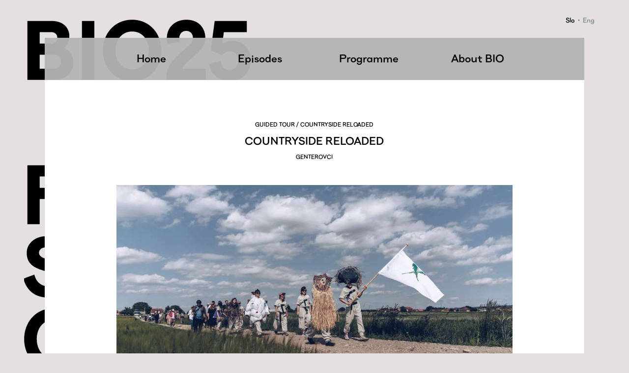

--- FILE ---
content_type: text/html; charset=utf-8
request_url: https://25.bio.si/en/program/events/6/2017-07-01/11-00/countryside-reloaded/
body_size: 3334
content:
<!DOCTYPE html><html><head><meta charset="utf-8"><title> • BIO 25</title><meta name="viewport" content="width=device-width, initial-scale=1"><meta http-equiv="x-ua-compatible" content="ie=edge"><link rel="stylesheet" href="/static/styles/main.3486a4a98233.css"></head><body id="frame" class="page-program"><div class="background-wrapper"><div class="background"><img src="/static/images/bg-en.24ecc2b813c1.png"></div></div><div class="container"><div class="languages"><div><a href="/sl/*">Slo</a><span class="separator">&#183;</span> Eng
          
        </div></div></div><header id="header"><nav class="navbar navbar-light bg-faded"><div class="container"><div class="links"><button class="navbar-toggler hidden-lg-up" type="button" data-toggle="collapse" data-target="#BioNavbar">
              &#9776;
            </button><div class="collapse navbar-toggleable-md" id="BioNavbar"><ul class="nav navbar-nav"><li class="nav-item"><a class="nav-link" href="/en/">Home</a></li><li class="nav-item"><a class="nav-link" href="/en/episodes/">Episodes</a></li><li class="nav-item"><a class="nav-link" href="/en/program/">Programme</a></li><li class="nav-item"><a class="nav-link" href="/en/about/">About BIO</a></li></ul></div></div></div></nav></header><div class="container"><main><div class="wrapper wrapper-white"><div class="event-page"><div class="row"><div class="col-md-10 col-md-offset-1"><div class="event-details"><div class="event-category">
            Guided tour
             / 
            
            
            Countryside Reloaded
            
            
          </div><div class="event-title">Countryside Reloaded</div><div class="event-location">
            
            Genterovci
            
          </div></div><div class="event-image"><img src="/media/cache/85/a9/85a9100300ffff52e3d6d8568c452dad.jpg" class="primary-image img-responsive"><div class="image-caption">© Peter Giodani</div></div><div class="event-info row"><div class="col-md-6"><div class="event-info-item">
              Date:<br/>
              
              Saturday, 1 Jul 2017
              
              
              at 11:00
              
            </div></div><div class="col-md-6"><div class="event-info-item">
              Venue:<br/>
              
              Genterovci<br/><p>Pri Čardi 14<br />Dobrovnik, Lendava<br />Slovenija</p></div></div><div class="col-md-12"><div class="event-info-item"><p>info@mao.si</p></div></div></div><div class="event-text"><p>Our first guided tour will take us to the location of the episode Countryside Reloaded.<br><br>Featuring an abandoned supermarket that once used to be the central point of rural life, the small village of Genterovci will be the center of our explorations guided by Vienna-based design studio Mischer'Traxler and food researcher and writer Klemen Košir.<br><br>Rather than highlighting romantic notions of rural life, the episode reveals the shocking reality of today's countryside and the increasing level of its automatization, digitalization and specialization – all because of growing demands for efficiency in agriculture and food industry.<br><br>The surroundings of Genterovci temporarily turns into a special kind of discovery path, a four kilometer long surrealistic tour of learning about food production and consumption processes, experienced through walking, foraging and eating food.<br><br>The tour will start and end at the abandoned supermarket that in the past featured as the model for food consumption. During BIO, the supermarket becomes a temporary space for social exchange conveyed by the experience of food.<br><br>Shuttle bus arranged!<br><br>Time schedule:<br>11.00 departure point: parking lot of MAO Ljubljana<br>12.45 brief stop in Maribor<br>14.00 arrival to Lendava<br>14.00 – 15.20 self-guided tour of Lendava<br>15.45 arrival to Genterovci<br>16.00 OPENING of the installation Countryside Reloaded in front of the Genterovci supermarket<br>17.00 guided tour of the path<br>20.00 return to Ljubljana<br>23.00 approximate arrival to Ljubljana<br><br>Appropriate clothing, adequate sun protection and plenty of fluids are strongly advised!<br><br>The shuttle bus will stop in Maribor at the Main bus station (Mlinska 1) as well!<br></p></div><div class="event-additional-info"><div class="event-info-item">
            Tickets:<br/><p>10€</p></div><div class="event-info-item">
            Contact:<br/><p>izobrazevanje@mao.si</p></div><div class="event-info-item"><a href="http://www.bio.si" rel="nofollow">http://www.bio.si</a></div></div><div class="all-events"><a class="btn btn-secondary btn-sm-padding btn-transparent" href="/en/program/">More events</a></div></div></div></div></div></main></div><footer><div class="container"><div class="row social"><div class="col-md-12"><h6>Follow us</h6><ul class="social-icons"><li><a href="https://www.instagram.com/farawaysoclose_bio25/"><img src="/static/images/instagram.d804b128a689.png" alt="Instagram: farawaysoclose_bio25" width="53" height="58"></a></li><li><a href="https://twitter.com/bio_ljubljana"><img src="/static/images/twitter.35830bc8a57c.png" alt="Twitter: twitter.com/@bio_ljubljana" width="53" height="58"></a></li><li><a href="https://www.facebook.com/muzej.za.arhitekturo.in.oblikovanje/"><img src="/static/images/facebook.018d0a77a51c.png" alt="" width="53" height="58"></a></li></ul></div></div><div class="row logos"><div class="col-lg-7 logo-czk"><a href="http://www.mao.si/"><img src="/static/images/czk_en.fd3d2533e056.png" alt="MAO" class="img-fluid"></a></div><div class="col-lg-3 logo-fa"><a href="http://futurearchitectureplatform.org/"><img src="/static/images/mao-pika-si_FAP.afc9e57cb84c.PNG" alt="FutureArchitecturePlatform" class="img-fluid"></a></div><div class="col-lg-2 logo-eu"><img src="/static/images/mao-pika-si_EU.577eac23b176.PNG" alt="" class="img-fluid"></div></div><div class="row contacts"><div class="col-md-3">
    Pot na Fužine 2<br/>
    SI-1000 Ljubljana<br/>
    Slovenia
</div><div class="col-md-4">
    T: +386 1 548 42 79<br/>
    E: <a href="mailto:bio@mao.si">bio@mao.si</a><div class="mao-links"><a href="http://www.mao.si/" target="_blank">www.mao.si</a><br/><a href="http://futurearchitectureplatform.org/" target="_blank">futurearchitectureplatform.org</a></div></div><div class="col-md-3">
    PRESS<br>
    E: <a href="mailto:infobio@mao.si">infobio@mao.si</a><br>
    T: +386 1 548 42 74<br>
    M: + 386 41 606 436
</div><div class="col-md-2"><ul class="press"><li><a href="/en/visit/">Visit BIO</a></li><li><a href="/en/press/">PRESS</a></li><li><a href="/en/in-media/">In the media</a></li></ul></div></div><div class="row main-partners"><div class="col-md-12">
             Partners
           </div><div class="col-md-4 col-sm-6"><a href="http://www.riko-hise.si/" target="_blank"><img src="/static/images/partners/Riko.71add302a3f2.png" class="img-fluid"></a></div><div class="col-md-4 col-sm-6"><a href="http://www.mk.gov.si/" target="_blank"><img src="/static/images/partners/MK.7cf64eadea45.png" class="img-fluid"></a></div><div class="col-md-4 col-sm-6"><a href="https://stimuleringsfonds.nl/en/" target="_blank"><img src="/static/images/partners/CIF.de8399b4e6cd.png" class="img-fluid"></a></div><div class="col-md-4 col-sm-6"><a href="http://www.gorenje.si/" target="_blank"><img src="/static/images/partners/gorenje.e411737fcad6.png" class="img-fluid"></a></div><div class="col-md-4 col-sm-6"><a href="http://www.petrol.si/" target="_blank"><img src="/static/images/partners/petrol.8a1d369fa379.jpg" class="img-fluid"></a></div><div class="col-md-4 col-sm-6"><a href="https://www.siemens.com/si/sl/home.html" target="_blank"><img src="/static/images/partners/siemens.7450c0da07b0.jpg" class="img-fluid"></a></div><div class="col-md-12"><a class="btn btn-secondary btn-sm-padding btn-transparent" href="/en/partners/">All BIO Partners and Sponsors</a></div></div><div class="row copy"><div class="col-md-12">
             &copy; MAO. All rights reserved
           </div></div></div></footer><script>
  (function(i,s,o,g,r,a,m){i['GoogleAnalyticsObject']=r;i[r]=i[r]||function(){
  (i[r].q=i[r].q||[]).push(arguments)},i[r].l=1*new Date();a=s.createElement(o),
  m=s.getElementsByTagName(o)[0];a.async=1;a.src=g;m.parentNode.insertBefore(a,m)
  })(window,document,'script','https://www.google-analytics.com/analytics.js','ga');

  ga('create', 'UA-46123198-2', 'auto');
  ga('send', 'pageview');
</script></body><script src="/static/scripts/vendor.0c471bf55cab.js"></script><script src="/static/scripts/main.2e55784f897a.js"></script><script>require('main');</script><script src="https://cdnjs.cloudflare.com/ajax/libs/magnific-popup.js/1.1.0/jquery.magnific-popup.min.js"></script><script src="//ajax.googleapis.com/ajax/libs/jquery/2.1.4/jquery.min.js"></script></html>


--- FILE ---
content_type: application/javascript
request_url: https://25.bio.si/static/scripts/main.2e55784f897a.js
body_size: 2309
content:
!function(){"use strict";var e="undefined"==typeof global?self:global;if("function"!=typeof e.require){var t={},i={},r={},l={}.hasOwnProperty,o=/^\.\.?(\/|$)/,n=function(e,t){for(var i,r=[],l=(o.test(t)?e+"/"+t:t).split("/"),n=0,s=l.length;n<s;n++)i=l[n],".."===i?r.pop():"."!==i&&""!==i&&r.push(i);return r.join("/")},s=function(e){return e.split("/").slice(0,-1).join("/")},a=function(t){return function(i){var r=n(s(t),i);return e.require(r,t)}},u=function(e,t){var r=b&&b.createHot(e),l={id:e,exports:{},hot:r};return i[e]=l,t(l.exports,a(e),l),l.exports},y=function(e){return r[e]?y(r[e]):e},c=function(e,t){return y(n(s(e),t))},p=function(e,r){null==r&&(r="/");var o=y(e);if(l.call(i,o))return i[o].exports;if(l.call(t,o))return u(o,t[o]);throw new Error("Cannot find module '"+e+"' from '"+r+"'")};p.alias=function(e,t){r[t]=e};var f=/\.[^.\/]+$/,m=/\/index(\.[^\/]+)?$/,d=function(e){if(f.test(e)){var t=e.replace(f,"");l.call(r,t)&&r[t].replace(f,"")!==t+"/index"||(r[t]=e)}if(m.test(e)){var i=e.replace(m,"");l.call(r,i)||(r[i]=e)}};p.register=p.define=function(e,r){if(e&&"object"==typeof e)for(var o in e)l.call(e,o)&&p.register(o,e[o]);else t[e]=r,delete i[e],d(e)},p.list=function(){var e=[];for(var i in t)l.call(t,i)&&e.push(i);return e};var b=e._hmr&&new e._hmr(c,p,t,i);p._cache=i,p.hmr=b&&b.wrap,p.brunch=!0,e.require=p}}(),function(){var e;"undefined"==typeof window?this:window;require.register("lightbox.js",function(e,t,i){"use strict";var r=window.jQuery=t("jquery");r(function(){r(".gallery").magnificPopup({gallery:{enabled:!0},image:{titleSrc:"title"}})})}),require.register("main.js",function(e,t,i){"use strict";function r(e,t){if(!(e instanceof t))throw new TypeError("Cannot call a class as a function")}var l=function(){function e(e,t){for(var i=0;i<t.length;i++){var r=t[i];r.enumerable=r.enumerable||!1,r.configurable=!0,"value"in r&&(r.writable=!0),Object.defineProperty(e,r.key,r)}}return function(t,i,r){return i&&e(t.prototype,i),r&&e(t,r),t}}(),o=window.jQuery=t("jquery");window.Tether=t("tether"),t("jquery.scrollto"),t("lightbox"),t("bootstrap/dist/js/umd/dropdown"),t("bootstrap/dist/js/umd/collapse"),t("bootstrap/dist/js/umd/carousel"),o(function(){if(o("#header")){var e=o("#header").offset();o(window).scroll(function(){o(window).scrollTop()>e.top?o("#header").addClass("header-fixed"):o("#header").removeClass("header-fixed")})}o("[data-scrollTo]").click(function(e){e.preventDefault();var t=o(this.hash).offset().top,i=300+Math.round(Math.pow(Math.log(t),3));o(window).stop(!0).scrollTo(this.hash,{duration:i,interrupt:!0,offset:-86})});var t=function(){function e(t,i){var l=this;r(this,e),this.element=o("#"+t),this.images=o("ul.animation > li",this.element).map(function(e,t){return o(t)}),this.delay=i,this.pointer=0,this.images.map(function(e,t){return t.css("background-image","url("+t.data("image")+")")}),this.timeout=null,this.element.click(function(){clearTimeout(l.timeout),l.element.hide(),window.location="./"})}return l(e,[{key:"run",value:function(){var e=this;this.images[this.pointer].hide(),this.pointer+=1,this.pointer+1>this.images.length&&(this.pointer=0),this.images[this.pointer].show(),this.timeout=setTimeout(function(){return e.run()},this.delay)}}]),e}();o("#intro").length&&new t("intro",1800).run()})}),require.register("map.js",function(e,t,i){"use strict";var r=window.jQuery=t("jquery"),l=t("gmaps"),o=new l({div:"#map",lat:46.119944,lng:14.815333,minZoom:2,zoom:8,mapTypeControl:!1,streetViewControl:!1,scrollwheel:!1,styles:[{elementType:"geometry",stylers:[{color:"#f5f5f5"}]},{elementType:"labels.icon",stylers:[{saturation:-100}]},{elementType:"labels.text",stylers:[{saturation:-100}]},{featureType:"administrative.country",elementType:"geometry.stroke",stylers:[{color:"#999999"}]},{featureType:"administrative.country",elementType:"labels.text",stylers:[{color:"#999999"},{visibility:"simplified"}]},{featureType:"administrative.land_parcel",elementType:"labels.text.fill",stylers:[{color:"#b3b3b3"},{visibility:"simplified"}]},{featureType:"administrative.locality",elementType:"labels.icon",stylers:[{color:"#b3b3b3"},{visibility:"simplified"}]},{featureType:"administrative.locality",elementType:"labels.text",stylers:[{color:"#999999"},{visibility:"simplified"}]},{featureType:"administrative.neighborhood",elementType:"labels.text",stylers:[{color:"#b3b3b3"},{visibility:"simplified"}]},{featureType:"administrative.neighborhood",elementType:"labels.text.fill",stylers:[{color:"#b3b3b3"},{visibility:"simplified"}]},{featureType:"landscape.man_made",elementType:"labels.text",stylers:[{color:"#b3b3b3"},{visibility:"simplified"}]},{featureType:"landscape.natural",elementType:"labels.icon",stylers:[{visibility:"off"}]},{featureType:"landscape.natural",elementType:"labels.text",stylers:[{color:"#b3b3b3"},{visibility:"simplified"}]},{featureType:"poi",elementType:"geometry",stylers:[{color:"#eeeeee"}]},{featureType:"poi",elementType:"labels.text",stylers:[{color:"#b3b3b3"},{visibility:"simplified"}]},{featureType:"poi.park",elementType:"geometry",stylers:[{color:"#e5e5e5"}]},{featureType:"poi.park",elementType:"labels.text",stylers:[{color:"#999999"},{visibility:"simplified"}]},{featureType:"road",elementType:"geometry",stylers:[{color:"#ffffff"}]},{featureType:"road",elementType:"labels.icon",stylers:[{lightness:45},{visibility:"simplified"}]},{featureType:"road",elementType:"labels.text",stylers:[{color:"#b3b3b3"},{visibility:"simplified"}]},{featureType:"road.highway",elementType:"geometry",stylers:[{color:"#dadada"}]},{featureType:"road.highway",elementType:"labels.icon",stylers:[{lightness:30}]},{featureType:"transit.line",elementType:"geometry",stylers:[{color:"#e5e5e5"}]},{featureType:"transit.station",elementType:"geometry",stylers:[{color:"#eeeeee"}]},{featureType:"water",elementType:"geometry",stylers:[{color:"#c9c9c9"}]},{featureType:"water",elementType:"geometry.fill",stylers:[{color:"#a7bccc"}]}]}),n={path:google.maps.SymbolPath.CIRCLE,strokeWeight:1,strokeColor:"#adadad",fillOpacity:1,scale:10};r(function(){var e=!0,t=!1,i=void 0;try{for(var r,l=window.BIO.locations[Symbol.iterator]();!(e=(r=l.next()).done);e=!0){var s=r.value;o.addMarker({lat:s.position.lat,lng:s.position.lng,title:s.name,icon:Object.assign({},n,{fillColor:s.color}),infoWindow:{content:s.info}})}}catch(a){t=!0,i=a}finally{try{!e&&l["return"]&&l["return"]()}finally{if(t)throw i}}})}),require.alias("process/browser.js","process"),e=require("process"),require.register("___globals___",function(e,t,i){})}(),require("___globals___");

--- FILE ---
content_type: text/plain
request_url: https://www.google-analytics.com/j/collect?v=1&_v=j102&a=583310461&t=pageview&_s=1&dl=https%3A%2F%2F25.bio.si%2Fen%2Fprogram%2Fevents%2F6%2F2017-07-01%2F11-00%2Fcountryside-reloaded%2F&ul=en-us%40posix&dt=%E2%80%A2%20BIO%2025&sr=1280x720&vp=1280x720&_u=IEBAAEABAAAAACAAI~&jid=839626880&gjid=272246018&cid=1146414965.1769025306&tid=UA-46123198-2&_gid=1492297932.1769025306&_r=1&_slc=1&z=2099713688
body_size: -449
content:
2,cG-6VBH6J1LGQ

--- FILE ---
content_type: application/javascript
request_url: https://25.bio.si/static/scripts/vendor.0c471bf55cab.js
body_size: 63447
content:
!function(){"use strict";var e="undefined"==typeof global?self:global;if("function"!=typeof e.require){var t={},n={},o={},i={}.hasOwnProperty,r=/^\.\.?(\/|$)/,s=function(e,t){for(var n,o=[],i=(r.test(t)?e+"/"+t:t).split("/"),s=0,a=i.length;s<a;s++)n=i[s],".."===n?o.pop():"."!==n&&""!==n&&o.push(n);return o.join("/")},a=function(e){return e.split("/").slice(0,-1).join("/")},l=function(t){return function(n){var o=s(a(t),n);return e.require(o,t)}},u=function(e,t){var o=m&&m.createHot(e),i={id:e,exports:{},hot:o};return n[e]=i,t(i.exports,l(e),i),i.exports},c=function(e){return o[e]?c(o[e]):e},f=function(e,t){return c(s(a(e),t))},p=function(e,o){null==o&&(o="/");var r=c(e);if(i.call(n,r))return n[r].exports;if(i.call(t,r))return u(r,t[r]);throw new Error("Cannot find module '"+e+"' from '"+o+"'")};p.alias=function(e,t){o[t]=e};var d=/\.[^.\/]+$/,h=/\/index(\.[^\/]+)?$/,g=function(e){if(d.test(e)){var t=e.replace(d,"");i.call(o,t)&&o[t].replace(d,"")!==t+"/index"||(o[t]=e)}if(h.test(e)){var n=e.replace(h,"");i.call(o,n)||(o[n]=e)}};p.register=p.define=function(e,o){if(e&&"object"==typeof e)for(var r in e)i.call(e,r)&&p.register(r,e[r]);else t[e]=o,delete n[e],g(e)},p.list=function(){var e=[];for(var n in t)i.call(t,n)&&e.push(n);return e};var m=e._hmr&&new e._hmr(f,p,t,n);p._cache=n,p.hmr=m&&m.wrap,p.brunch=!0,e.require=p}}(),function(){var t,n=("undefined"==typeof window?this:window,function(e,t,n){var o={},i=function(t,n){var r;try{return r=e(n+"/node_modules/"+t)}catch(s){if(s.toString().indexOf("Cannot find module")===-1)throw s;if(n.indexOf("node_modules")!==-1){var a=n.split("/"),l=a.lastIndexOf("node_modules"),u=a.slice(0,l).join("/");return i(t,u)}}return o};return function(r){if(r in t&&(r=t[r]),r){if("."!==r[0]&&n){var s=i(r,n);if(s!==o)return s}return e(r)}}});require.register("bootstrap/dist/js/umd/carousel.js",function(e,t,o){t=n(t,{},"bootstrap"),function(){"use strict";var n="function"==typeof Symbol&&"symbol"==typeof Symbol.iterator?function(e){return typeof e}:function(e){return e&&"function"==typeof Symbol&&e.constructor===Symbol&&e!==Symbol.prototype?"symbol":typeof e};!function(n,i){if("function"==typeof define&&define.amd)define(["exports","module","./util"],i);else if("undefined"!=typeof e&&"undefined"!=typeof o)i(e,o,t("./util"));else{var r={exports:{}};i(r.exports,r,n.Util),n.carousel=r.exports}}(void 0,function(e,t,o){function i(e){return e&&e.__esModule?e:{"default":e}}function r(e,t){if(!(e instanceof t))throw new TypeError("Cannot call a class as a function")}var s=function(){function e(e,t){for(var n=0;n<t.length;n++){var o=t[n];o.enumerable=o.enumerable||!1,o.configurable=!0,"value"in o&&(o.writable=!0),Object.defineProperty(e,o.key,o)}}return function(t,n,o){return n&&e(t.prototype,n),o&&e(t,o),t}}(),a=i(o),l=function(e){var t="carousel",o="4.0.0-alpha",i="bs.carousel",l="."+i,u=".data-api",c=e.fn[t],f=600,p={interval:5e3,keyboard:!0,slide:!1,pause:"hover",wrap:!0},d={interval:"(number|boolean)",keyboard:"boolean",slide:"(boolean|string)",pause:"(string|boolean)",wrap:"boolean"},h={NEXT:"next",PREVIOUS:"prev"},g={SLIDE:"slide"+l,SLID:"slid"+l,KEYDOWN:"keydown"+l,MOUSEENTER:"mouseenter"+l,MOUSELEAVE:"mouseleave"+l,LOAD_DATA_API:"load"+l+u,CLICK_DATA_API:"click"+l+u},m={CAROUSEL:"carousel",ACTIVE:"active",SLIDE:"slide",RIGHT:"right",LEFT:"left",ITEM:"carousel-item"},y={ACTIVE:".active",ACTIVE_ITEM:".active.carousel-item",ITEM:".carousel-item",NEXT_PREV:".next, .prev",INDICATORS:".carousel-indicators",DATA_SLIDE:"[data-slide], [data-slide-to]",DATA_RIDE:'[data-ride="carousel"]'},v=function(){function u(t,n){r(this,u),this._items=null,this._interval=null,this._activeElement=null,this._isPaused=!1,this._isSliding=!1,this._config=this._getConfig(n),this._element=e(t)[0],this._indicatorsElement=e(this._element).find(y.INDICATORS)[0],this._addEventListeners()}return s(u,[{key:"next",value:function(){this._isSliding||this._slide(h.NEXT)}},{key:"nextWhenVisible",value:function(){document.hidden||this.next()}},{key:"prev",value:function(){this._isSliding||this._slide(h.PREVIOUS)}},{key:"pause",value:function(t){t||(this._isPaused=!0),e(this._element).find(y.NEXT_PREV)[0]&&a["default"].supportsTransitionEnd()&&(a["default"].triggerTransitionEnd(this._element),this.cycle(!0)),clearInterval(this._interval),this._interval=null}},{key:"cycle",value:function(t){t||(this._isPaused=!1),this._interval&&(clearInterval(this._interval),this._interval=null),this._config.interval&&!this._isPaused&&(this._interval=setInterval(e.proxy(document.visibilityState?this.nextWhenVisible:this.next,this),this._config.interval))}},{key:"to",value:function(t){var n=this;this._activeElement=e(this._element).find(y.ACTIVE_ITEM)[0];var o=this._getItemIndex(this._activeElement);if(!(t>this._items.length-1||t<0)){if(this._isSliding)return void e(this._element).one(g.SLID,function(){return n.to(t)});if(o===t)return this.pause(),void this.cycle();var i=t>o?h.NEXT:h.PREVIOUS;this._slide(i,this._items[t])}}},{key:"dispose",value:function(){e(this._element).off(l),e.removeData(this._element,i),this._items=null,this._config=null,this._element=null,this._interval=null,this._isPaused=null,this._isSliding=null,this._activeElement=null,this._indicatorsElement=null}},{key:"_getConfig",value:function(n){return n=e.extend({},p,n),a["default"].typeCheckConfig(t,n,d),n}},{key:"_addEventListeners",value:function(){this._config.keyboard&&e(this._element).on(g.KEYDOWN,e.proxy(this._keydown,this)),"hover"!==this._config.pause||"ontouchstart"in document.documentElement||e(this._element).on(g.MOUSEENTER,e.proxy(this.pause,this)).on(g.MOUSELEAVE,e.proxy(this.cycle,this))}},{key:"_keydown",value:function(e){if(e.preventDefault(),!/input|textarea/i.test(e.target.tagName))switch(e.which){case 37:this.prev();break;case 39:this.next();break;default:return}}},{key:"_getItemIndex",value:function(t){return this._items=e.makeArray(e(t).parent().find(y.ITEM)),this._items.indexOf(t)}},{key:"_getItemByDirection",value:function(e,t){var n=e===h.NEXT,o=e===h.PREVIOUS,i=this._getItemIndex(t),r=this._items.length-1,s=o&&0===i||n&&i===r;if(s&&!this._config.wrap)return t;var a=e===h.PREVIOUS?-1:1,l=(i+a)%this._items.length;return l===-1?this._items[this._items.length-1]:this._items[l]}},{key:"_triggerSlideEvent",value:function(t,n){var o=e.Event(g.SLIDE,{relatedTarget:t,direction:n});return e(this._element).trigger(o),o}},{key:"_setActiveIndicatorElement",value:function(t){if(this._indicatorsElement){e(this._indicatorsElement).find(y.ACTIVE).removeClass(m.ACTIVE);var n=this._indicatorsElement.children[this._getItemIndex(t)];n&&e(n).addClass(m.ACTIVE)}}},{key:"_slide",value:function(t,n){var o=this,i=e(this._element).find(y.ACTIVE_ITEM)[0],r=n||i&&this._getItemByDirection(t,i),s=Boolean(this._interval),l=t===h.NEXT?m.LEFT:m.RIGHT;if(r&&e(r).hasClass(m.ACTIVE))return void(this._isSliding=!1);var u=this._triggerSlideEvent(r,l);if(!u.isDefaultPrevented()&&i&&r){this._isSliding=!0,s&&this.pause(),this._setActiveIndicatorElement(r);var c=e.Event(g.SLID,{relatedTarget:r,direction:l});a["default"].supportsTransitionEnd()&&e(this._element).hasClass(m.SLIDE)?(e(r).addClass(t),a["default"].reflow(r),e(i).addClass(l),e(r).addClass(l),e(i).one(a["default"].TRANSITION_END,function(){e(r).removeClass(l).removeClass(t),e(r).addClass(m.ACTIVE),e(i).removeClass(m.ACTIVE).removeClass(t).removeClass(l),o._isSliding=!1,setTimeout(function(){return e(o._element).trigger(c)},0)}).emulateTransitionEnd(f)):(e(i).removeClass(m.ACTIVE),e(r).addClass(m.ACTIVE),this._isSliding=!1,e(this._element).trigger(c)),s&&this.cycle()}}}],[{key:"_jQueryInterface",value:function(t){return this.each(function(){var o=e(this).data(i),r=e.extend({},p,e(this).data());"object"===("undefined"==typeof t?"undefined":n(t))&&e.extend(r,t);var s="string"==typeof t?t:r.slide;if(o||(o=new u(this,r),e(this).data(i,o)),"number"==typeof t)o.to(t);else if("string"==typeof s){if(void 0===o[s])throw new Error('No method named "'+s+'"');o[s]()}else r.interval&&(o.pause(),o.cycle())})}},{key:"_dataApiClickHandler",value:function(t){var n=a["default"].getSelectorFromElement(this);if(n){var o=e(n)[0];if(o&&e(o).hasClass(m.CAROUSEL)){var r=e.extend({},e(o).data(),e(this).data()),s=this.getAttribute("data-slide-to");s&&(r.interval=!1),u._jQueryInterface.call(e(o),r),s&&e(o).data(i).to(s),t.preventDefault()}}}},{key:"VERSION",get:function(){return o}},{key:"Default",get:function(){return p}}]),u}();return e(document).on(g.CLICK_DATA_API,y.DATA_SLIDE,v._dataApiClickHandler),e(window).on(g.LOAD_DATA_API,function(){e(y.DATA_RIDE).each(function(){var t=e(this);v._jQueryInterface.call(t,t.data())})}),e.fn[t]=v._jQueryInterface,e.fn[t].Constructor=v,e.fn[t].noConflict=function(){return e.fn[t]=c,v._jQueryInterface},v}(jQuery);t.exports=l})}()}),require.register("bootstrap/dist/js/umd/collapse.js",function(e,t,o){t=n(t,{},"bootstrap"),function(){"use strict";var n="function"==typeof Symbol&&"symbol"==typeof Symbol.iterator?function(e){return typeof e}:function(e){return e&&"function"==typeof Symbol&&e.constructor===Symbol&&e!==Symbol.prototype?"symbol":typeof e};!function(n,i){if("function"==typeof define&&define.amd)define(["exports","module","./util"],i);else if("undefined"!=typeof e&&"undefined"!=typeof o)i(e,o,t("./util"));else{var r={exports:{}};i(r.exports,r,n.Util),n.collapse=r.exports}}(void 0,function(e,t,o){function i(e){return e&&e.__esModule?e:{"default":e}}function r(e,t){if(!(e instanceof t))throw new TypeError("Cannot call a class as a function")}var s=function(){function e(e,t){for(var n=0;n<t.length;n++){var o=t[n];o.enumerable=o.enumerable||!1,o.configurable=!0,"value"in o&&(o.writable=!0),Object.defineProperty(e,o.key,o)}}return function(t,n,o){return n&&e(t.prototype,n),o&&e(t,o),t}}(),a=i(o),l=function(e){var t="collapse",o="4.0.0-alpha",i="bs.collapse",l="."+i,u=".data-api",c=e.fn[t],f=600,p={toggle:!0,parent:""},d={toggle:"boolean",parent:"string"},h={SHOW:"show"+l,SHOWN:"shown"+l,HIDE:"hide"+l,HIDDEN:"hidden"+l,CLICK_DATA_API:"click"+l+u},g={IN:"in",COLLAPSE:"collapse",COLLAPSING:"collapsing",COLLAPSED:"collapsed"},m={WIDTH:"width",HEIGHT:"height"},y={ACTIVES:".panel > .in, .panel > .collapsing",DATA_TOGGLE:'[data-toggle="collapse"]'},v=function(){function l(t,n){r(this,l),this._isTransitioning=!1,this._element=t,this._config=this._getConfig(n),this._triggerArray=e.makeArray(e('[data-toggle="collapse"][href="#'+t.id+'"],'+('[data-toggle="collapse"][data-target="#'+t.id+'"]'))),this._parent=this._config.parent?this._getParent():null,this._config.parent||this._addAriaAndCollapsedClass(this._element,this._triggerArray),this._config.toggle&&this.toggle()}return s(l,[{key:"toggle",value:function(){e(this._element).hasClass(g.IN)?this.hide():this.show()}},{key:"show",value:function(){var t=this;if(!this._isTransitioning&&!e(this._element).hasClass(g.IN)){var n=void 0,o=void 0;if(this._parent&&(n=e.makeArray(e(y.ACTIVES)),n.length||(n=null)),!(n&&(o=e(n).data(i),o&&o._isTransitioning))){var r=e.Event(h.SHOW);if(e(this._element).trigger(r),!r.isDefaultPrevented()){n&&(l._jQueryInterface.call(e(n),"hide"),o||e(n).data(i,null));var s=this._getDimension();e(this._element).removeClass(g.COLLAPSE).addClass(g.COLLAPSING),this._element.style[s]=0,this._element.setAttribute("aria-expanded",!0),this._triggerArray.length&&e(this._triggerArray).removeClass(g.COLLAPSED).attr("aria-expanded",!0),this.setTransitioning(!0);var u=function(){e(t._element).removeClass(g.COLLAPSING).addClass(g.COLLAPSE).addClass(g.IN),t._element.style[s]="",t.setTransitioning(!1),e(t._element).trigger(h.SHOWN)};if(!a["default"].supportsTransitionEnd())return void u();var c=s[0].toUpperCase()+s.slice(1),p="scroll"+c;e(this._element).one(a["default"].TRANSITION_END,u).emulateTransitionEnd(f),this._element.style[s]=this._element[p]+"px"}}}}},{key:"hide",value:function(){var t=this;if(!this._isTransitioning&&e(this._element).hasClass(g.IN)){var n=e.Event(h.HIDE);if(e(this._element).trigger(n),!n.isDefaultPrevented()){var o=this._getDimension(),i=o===m.WIDTH?"offsetWidth":"offsetHeight";this._element.style[o]=this._element[i]+"px",a["default"].reflow(this._element),e(this._element).addClass(g.COLLAPSING).removeClass(g.COLLAPSE).removeClass(g.IN),this._element.setAttribute("aria-expanded",!1),this._triggerArray.length&&e(this._triggerArray).addClass(g.COLLAPSED).attr("aria-expanded",!1),this.setTransitioning(!0);var r=function(){t.setTransitioning(!1),e(t._element).removeClass(g.COLLAPSING).addClass(g.COLLAPSE).trigger(h.HIDDEN)};return this._element.style[o]=0,a["default"].supportsTransitionEnd()?void e(this._element).one(a["default"].TRANSITION_END,r).emulateTransitionEnd(f):void r()}}}},{key:"setTransitioning",value:function(e){this._isTransitioning=e}},{key:"dispose",value:function(){e.removeData(this._element,i),this._config=null,this._parent=null,this._element=null,this._triggerArray=null,this._isTransitioning=null}},{key:"_getConfig",value:function(n){return n=e.extend({},p,n),n.toggle=Boolean(n.toggle),a["default"].typeCheckConfig(t,n,d),n}},{key:"_getDimension",value:function(){var t=e(this._element).hasClass(m.WIDTH);return t?m.WIDTH:m.HEIGHT}},{key:"_getParent",value:function(){var t=this,n=e(this._config.parent)[0],o='[data-toggle="collapse"][data-parent="'+this._config.parent+'"]';return e(n).find(o).each(function(e,n){t._addAriaAndCollapsedClass(l._getTargetFromElement(n),[n])}),n}},{key:"_addAriaAndCollapsedClass",value:function(t,n){if(t){var o=e(t).hasClass(g.IN);t.setAttribute("aria-expanded",o),n.length&&e(n).toggleClass(g.COLLAPSED,!o).attr("aria-expanded",o)}}}],[{key:"_getTargetFromElement",value:function(t){var n=a["default"].getSelectorFromElement(t);return n?e(n)[0]:null}},{key:"_jQueryInterface",value:function(t){return this.each(function(){var o=e(this),r=o.data(i),s=e.extend({},p,o.data(),"object"===("undefined"==typeof t?"undefined":n(t))&&t);if(!r&&s.toggle&&/show|hide/.test(t)&&(s.toggle=!1),r||(r=new l(this,s),o.data(i,r)),"string"==typeof t){if(void 0===r[t])throw new Error('No method named "'+t+'"');r[t]()}})}},{key:"VERSION",get:function(){return o}},{key:"Default",get:function(){return p}}]),l}();return e(document).on(h.CLICK_DATA_API,y.DATA_TOGGLE,function(t){t.preventDefault();var n=v._getTargetFromElement(this),o=e(n).data(i),r=o?"toggle":e(this).data();v._jQueryInterface.call(e(n),r)}),e.fn[t]=v._jQueryInterface,e.fn[t].Constructor=v,e.fn[t].noConflict=function(){return e.fn[t]=c,v._jQueryInterface},v}(jQuery);t.exports=l})}()}),require.register("bootstrap/dist/js/umd/dropdown.js",function(e,t,o){t=n(t,{},"bootstrap"),function(){"use strict";!function(n,i){if("function"==typeof define&&define.amd)define(["exports","module","./util"],i);else if("undefined"!=typeof e&&"undefined"!=typeof o)i(e,o,t("./util"));else{var r={exports:{}};i(r.exports,r,n.Util),n.dropdown=r.exports}}(void 0,function(e,t,n){function o(e){return e&&e.__esModule?e:{"default":e}}function i(e,t){if(!(e instanceof t))throw new TypeError("Cannot call a class as a function")}var r=function(){function e(e,t){for(var n=0;n<t.length;n++){var o=t[n];o.enumerable=o.enumerable||!1,o.configurable=!0,"value"in o&&(o.writable=!0),Object.defineProperty(e,o.key,o)}}return function(t,n,o){return n&&e(t.prototype,n),o&&e(t,o),t}}(),s=o(n),a=function(e){var t="dropdown",n="4.0.0-alpha",o="bs.dropdown",a="."+o,l=".data-api",u=e.fn[t],c={HIDE:"hide"+a,HIDDEN:"hidden"+a,SHOW:"show"+a,SHOWN:"shown"+a,CLICK:"click"+a,CLICK_DATA_API:"click"+a+l,KEYDOWN_DATA_API:"keydown"+a+l},f={BACKDROP:"dropdown-backdrop",DISABLED:"disabled",OPEN:"open"},p={BACKDROP:".dropdown-backdrop",DATA_TOGGLE:'[data-toggle="dropdown"]',FORM_CHILD:".dropdown form",ROLE_MENU:'[role="menu"]',ROLE_LISTBOX:'[role="listbox"]',NAVBAR_NAV:".navbar-nav",VISIBLE_ITEMS:'[role="menu"] li:not(.disabled) a, [role="listbox"] li:not(.disabled) a'},d=function(){function t(e){i(this,t),this._element=e,this._addEventListeners()}return r(t,[{key:"toggle",value:function(){if(this.disabled||e(this).hasClass(f.DISABLED))return!1;var n=t._getParentFromElement(this),o=e(n).hasClass(f.OPEN);if(t._clearMenus(),o)return!1;if("ontouchstart"in document.documentElement&&!e(n).closest(p.NAVBAR_NAV).length){var i=document.createElement("div");i.className=f.BACKDROP,e(i).insertBefore(this),e(i).on("click",t._clearMenus)}var r={relatedTarget:this},s=e.Event(c.SHOW,r);return e(n).trigger(s),!s.isDefaultPrevented()&&(this.focus(),this.setAttribute("aria-expanded","true"),e(n).toggleClass(f.OPEN),e(n).trigger(e.Event(c.SHOWN,r)),!1)}},{key:"dispose",value:function(){e.removeData(this._element,o),e(this._element).off(a),this._element=null}},{key:"_addEventListeners",value:function(){e(this._element).on(c.CLICK,this.toggle)}}],[{key:"_jQueryInterface",value:function(n){return this.each(function(){var i=e(this).data(o);if(i||e(this).data(o,i=new t(this)),"string"==typeof n){if(void 0===i[n])throw new Error('No method named "'+n+'"');i[n].call(this)}})}},{key:"_clearMenus",value:function(n){if(!n||3!==n.which){var o=e(p.BACKDROP)[0];o&&o.parentNode.removeChild(o);for(var i=e.makeArray(e(p.DATA_TOGGLE)),r=0;r<i.length;r++){var s=t._getParentFromElement(i[r]),a={relatedTarget:i[r]};if(e(s).hasClass(f.OPEN)&&!(n&&"click"===n.type&&/input|textarea/i.test(n.target.tagName)&&e.contains(s,n.target))){var l=e.Event(c.HIDE,a);e(s).trigger(l),l.isDefaultPrevented()||(i[r].setAttribute("aria-expanded","false"),e(s).removeClass(f.OPEN).trigger(e.Event(c.HIDDEN,a)))}}}}},{key:"_getParentFromElement",value:function(t){var n=void 0,o=s["default"].getSelectorFromElement(t);return o&&(n=e(o)[0]),n||t.parentNode}},{key:"_dataApiKeydownHandler",value:function(n){if(/(38|40|27|32)/.test(n.which)&&!/input|textarea/i.test(n.target.tagName)&&(n.preventDefault(),n.stopPropagation(),!this.disabled&&!e(this).hasClass(f.DISABLED))){var o=t._getParentFromElement(this),i=e(o).hasClass(f.OPEN);if(!i&&27!==n.which||i&&27===n.which){if(27===n.which){var r=e(o).find(p.DATA_TOGGLE)[0];e(r).trigger("focus")}return void e(this).trigger("click")}var s=e.makeArray(e(p.VISIBLE_ITEMS));if(s=s.filter(function(e){return e.offsetWidth||e.offsetHeight}),s.length){var a=s.indexOf(n.target);38===n.which&&a>0&&a--,40===n.which&&a<s.length-1&&a++,~a||(a=0),s[a].focus()}}}},{key:"VERSION",get:function(){return n}}]),t}();return e(document).on(c.KEYDOWN_DATA_API,p.DATA_TOGGLE,d._dataApiKeydownHandler).on(c.KEYDOWN_DATA_API,p.ROLE_MENU,d._dataApiKeydownHandler).on(c.KEYDOWN_DATA_API,p.ROLE_LISTBOX,d._dataApiKeydownHandler).on(c.CLICK_DATA_API,d._clearMenus).on(c.CLICK_DATA_API,p.DATA_TOGGLE,d.prototype.toggle).on(c.CLICK_DATA_API,p.FORM_CHILD,function(e){e.stopPropagation()}),e.fn[t]=d._jQueryInterface,e.fn[t].Constructor=d,e.fn[t].noConflict=function(){return e.fn[t]=u,d._jQueryInterface},d}(jQuery);t.exports=a})}()}),require.register("bootstrap/dist/js/umd/util.js",function(e,t,o){t=n(t,{},"bootstrap"),function(){"use strict";!function(t,n){if("function"==typeof define&&define.amd)define(["exports","module"],n);else if("undefined"!=typeof e&&"undefined"!=typeof o)n(e,o);else{var i={exports:{}};n(i.exports,i),t.util=i.exports}}(void 0,function(e,t){var n=function(e){function t(e){return{}.toString.call(e).match(/\s([a-zA-Z]+)/)[1].toLowerCase()}function n(e){return(e[0]||e).nodeType}function o(){return{bindType:a.end,delegateType:a.end,handle:function(t){if(e(t.target).is(this))return t.handleObj.handler.apply(this,arguments)}}}function i(){if(window.QUnit)return!1;var e=document.createElement("bootstrap");for(var t in l)if(void 0!==e.style[t])return{end:l[t]};return!1}function r(t){var n=this,o=!1;return e(this).one(u.TRANSITION_END,function(){o=!0}),setTimeout(function(){o||u.triggerTransitionEnd(n)},t),this}function s(){a=i(),e.fn.emulateTransitionEnd=r,u.supportsTransitionEnd()&&(e.event.special[u.TRANSITION_END]=o())}var a=!1,l={WebkitTransition:"webkitTransitionEnd",MozTransition:"transitionend",OTransition:"oTransitionEnd otransitionend",transition:"transitionend"},u={TRANSITION_END:"bsTransitionEnd",getUID:function(e){do e+=~~(1e6*Math.random());while(document.getElementById(e));return e},getSelectorFromElement:function(e){var t=e.getAttribute("data-target");return t||(t=e.getAttribute("href")||"",t=/^#[a-z]/i.test(t)?t:null),t},reflow:function(e){new Function("bs","return bs")(e.offsetHeight)},triggerTransitionEnd:function(t){e(t).trigger(a.end)},supportsTransitionEnd:function(){return Boolean(a)},typeCheckConfig:function(e,o,i){for(var r in i)if(i.hasOwnProperty(r)){var s=i[r],a=o[r],l=void 0;if(l=a&&n(a)?"element":t(a),!new RegExp(s).test(l))throw new Error(e.toUpperCase()+": "+('Option "'+r+'" provided type "'+l+'" ')+('but expected type "'+s+'".'))}}};return s(),u}(jQuery);t.exports=n})}()}),require.register("gmaps/gmaps.js",function(t,o,i){o=n(o,{},"gmaps"),function(){"use strict";var n="function"==typeof Symbol&&"symbol"==typeof Symbol.iterator?function(e){return typeof e}:function(e){return e&&"function"==typeof Symbol&&e.constructor===Symbol&&e!==Symbol.prototype?"symbol":typeof e};!function(e,o){"object"===("undefined"==typeof t?"undefined":n(t))?i.exports=o():"function"==typeof define&&define.amd?define(["jquery","googlemaps!"],o):e.GMaps=o()}(void 0,function(){var t=function(e,t){var n;if(e===t)return e;for(n in t)void 0!==t[n]&&(e[n]=t[n]);return e},o=function(e,t){var n,o=Array.prototype.slice.call(arguments,2),i=[],r=e.length;if(Array.prototype.map&&e.map===Array.prototype.map)i=Array.prototype.map.call(e,function(e){var n=o.slice(0);return n.splice(0,0,e),t.apply(this,n)});else for(n=0;n<r;n++)callback_params=o,callback_params.splice(0,0,e[n]),i.push(t.apply(this,callback_params));return i},i=function(e){var t,n=[];for(t=0;t<e.length;t++)n=n.concat(e[t]);return n},r=function(e,t){var n=e[0],o=e[1];return t&&(n=e[1],o=e[0]),new google.maps.LatLng(n,o)},s=function d(e,t){var o;for(o=0;o<e.length;o++)e[o]instanceof google.maps.LatLng||(e[o].length>0&&"object"===n(e[o][0])?e[o]=d(e[o],t):e[o]=r(e[o],t));return e},a=function(e,t){var n,o=e.replace(".","");return n="jQuery"in this&&t?$("."+o,t)[0]:document.getElementsByClassName(o)[0]},l=function(e,t){var n,e=e.replace("#","");return n="jQuery"in window&&t?$("#"+e,t)[0]:document.getElementById(e)},u=function(e){var t=0,n=0;if(e.offsetParent)do t+=e.offsetLeft,n+=e.offsetTop;while(e=e.offsetParent);return[t,n]},c=function(e){var o=document,i=function r(e){if("object"!==n(window.google)||!window.google.maps)return"object"===n(window.console)&&window.console.error&&console.error("Google Maps API is required. Please register the following JavaScript library https://maps.googleapis.com/maps/api/js."),function(){};if(!this)return new r(e);e.zoom=e.zoom||15,e.mapType=e.mapType||"roadmap";var i,s=function(e,t){return void 0===e?t:e},c=this,f=["bounds_changed","center_changed","click","dblclick","drag","dragend","dragstart","idle","maptypeid_changed","projection_changed","resize","tilesloaded","zoom_changed"],p=["mousemove","mouseout","mouseover"],d=["el","lat","lng","mapType","width","height","markerClusterer","enableNewStyle"],h=e.el||e.div,g=e.markerClusterer,m=google.maps.MapTypeId[e.mapType.toUpperCase()],y=new google.maps.LatLng(e.lat,e.lng),v=s(e.zoomControl,!0),b=e.zoomControlOpt||{style:"DEFAULT",position:"TOP_LEFT"},w=b.style||"DEFAULT",x=b.position||"TOP_LEFT",C=s(e.panControl,!0),T=s(e.mapTypeControl,!0),k=s(e.scaleControl,!0),E=s(e.streetViewControl,!0),_=s(_,!0),A={},L={zoom:this.zoom,center:y,mapTypeId:m},S={panControl:C,zoomControl:v,zoomControlOptions:{style:google.maps.ZoomControlStyle[w],position:google.maps.ControlPosition[x]},mapTypeControl:T,scaleControl:k,streetViewControl:E,overviewMapControl:_};if("string"==typeof e.el||"string"==typeof e.div?h.indexOf("#")>-1?this.el=l(h,e.context):this.el=a.apply(this,[h,e.context]):this.el=h,"undefined"==typeof this.el||null===this.el)throw"No element defined.";for(window.context_menu=window.context_menu||{},window.context_menu[c.el.id]={},this.controls=[],this.overlays=[],this.layers=[],this.singleLayers={},this.markers=[],this.polylines=[],this.routes=[],this.polygons=[],this.infoWindow=null,this.overlay_el=null,this.zoom=e.zoom,this.registered_events={},this.el.style.width=e.width||this.el.scrollWidth||this.el.offsetWidth,this.el.style.height=e.height||this.el.scrollHeight||this.el.offsetHeight,google.maps.visualRefresh=e.enableNewStyle,i=0;i<d.length;i++)delete e[d[i]];for(1!=e.disableDefaultUI&&(L=t(L,S)),A=t(L,e),i=0;i<f.length;i++)delete A[f[i]];for(i=0;i<p.length;i++)delete A[p[i]];this.map=new google.maps.Map(this.el,A),g&&(this.markerClusterer=g.apply(this,[this.map]));var O=function(e,t){var n="",o=window.context_menu[c.el.id][e];for(var i in o)if(o.hasOwnProperty(i)){var r=o[i];n+='<li><a id="'+e+"_"+i+'" href="#">'+r.title+"</a></li>"}if(l("gmaps_context_menu")){var s=l("gmaps_context_menu");s.innerHTML=n;var i,a=s.getElementsByTagName("a"),f=a.length;for(i=0;i<f;i++){var p=a[i],d=function(n){n.preventDefault(),o[this.id.replace(e+"_","")].action.apply(c,[t]),c.hideContextMenu()};google.maps.event.clearListeners(p,"click"),google.maps.event.addDomListenerOnce(p,"click",d,!1)}var h=u.apply(this,[c.el]),g=h[0]+t.pixel.x-15,m=h[1]+t.pixel.y-15;s.style.left=g+"px",s.style.top=m+"px"}};this.buildContextMenu=function(e,t){if("marker"===e){t.pixel={};var n=new google.maps.OverlayView;n.setMap(c.map),n.draw=function(){var o=n.getProjection(),i=t.marker.getPosition();t.pixel=o.fromLatLngToContainerPixel(i),O(e,t)}}else O(e,t);var o=l("gmaps_context_menu");setTimeout(function(){o.style.display="block"},0)},this.setContextMenu=function(e){window.context_menu[c.el.id][e.control]={};var t,n=o.createElement("ul");for(t in e.options)if(e.options.hasOwnProperty(t)){var i=e.options[t];window.context_menu[c.el.id][e.control][i.name]={title:i.title,action:i.action}}n.id="gmaps_context_menu",n.style.display="none",n.style.position="absolute",n.style.minWidth="100px",n.style.background="white",n.style.listStyle="none",n.style.padding="8px",n.style.boxShadow="2px 2px 6px #ccc",l("gmaps_context_menu")||o.body.appendChild(n);var r=l("gmaps_context_menu");google.maps.event.addDomListener(r,"mouseout",function(e){e.relatedTarget&&this.contains(e.relatedTarget)||window.setTimeout(function(){r.style.display="none"},400)},!1)},this.hideContextMenu=function(){var e=l("gmaps_context_menu");e&&(e.style.display="none")};var D=function(t,n){google.maps.event.addListener(t,n,function(t){void 0==t&&(t=this),e[n].apply(this,[t]),c.hideContextMenu()})};google.maps.event.addListener(this.map,"zoom_changed",this.hideContextMenu);for(var N=0;N<f.length;N++){var I=f[N];I in e&&D(this.map,I)}for(var N=0;N<p.length;N++){var I=p[N];I in e&&D(this.map,I)}google.maps.event.addListener(this.map,"rightclick",function(t){e.rightclick&&e.rightclick.apply(this,[t]),void 0!=window.context_menu[c.el.id].map&&c.buildContextMenu("map",t)}),this.refresh=function(){google.maps.event.trigger(this.map,"resize")},this.fitZoom=function(){var e,t=[],n=this.markers.length;for(e=0;e<n;e++)"boolean"==typeof this.markers[e].visible&&this.markers[e].visible&&t.push(this.markers[e].getPosition());this.fitLatLngBounds(t)},this.fitLatLngBounds=function(e){var t,n=e.length,o=new google.maps.LatLngBounds;for(t=0;t<n;t++)o.extend(e[t]);this.map.fitBounds(o)},this.setCenter=function(e,t,n){this.map.panTo(new google.maps.LatLng(e,t)),n&&n()},this.getElement=function(){return this.el},this.zoomIn=function(e){e=e||1,this.zoom=this.map.getZoom()+e,this.map.setZoom(this.zoom)},this.zoomOut=function(e){e=e||1,this.zoom=this.map.getZoom()-e,this.map.setZoom(this.zoom)};var j,P=[];for(j in this.map)"function"!=typeof this.map[j]||this[j]||P.push(j);for(i=0;i<P.length;i++)!function(e,t,n){e[n]=function(){return t[n].apply(t,arguments)}}(this,this.map,P[i])};return i}(this);c.prototype.createControl=function(e){var t=document.createElement("div");t.style.cursor="pointer",e.disableDefaultStyles!==!0&&(t.style.fontFamily="Roboto, Arial, sans-serif",t.style.fontSize="11px",t.style.boxShadow="rgba(0, 0, 0, 0.298039) 0px 1px 4px -1px");for(var n in e.style)t.style[n]=e.style[n];e.id&&(t.id=e.id),e.title&&(t.title=e.title),e.classes&&(t.className=e.classes),e.content&&("string"==typeof e.content?t.innerHTML=e.content:e.content instanceof HTMLElement&&t.appendChild(e.content)),e.position&&(t.position=google.maps.ControlPosition[e.position.toUpperCase()]);for(var o in e.events)!function(t,n){google.maps.event.addDomListener(t,n,function(){e.events[n].apply(this,[this])})}(t,o);return t.index=1,t},c.prototype.addControl=function(e){var t=this.createControl(e);return this.controls.push(t),this.map.controls[t.position].push(t),t},c.prototype.removeControl=function(e){var t,n=null;for(t=0;t<this.controls.length;t++)this.controls[t]==e&&(n=this.controls[t].position,this.controls.splice(t,1));if(n)for(t=0;t<this.map.controls.length;t++){var o=this.map.controls[e.position];if(o.getAt(t)==e){o.removeAt(t);break}}return e},c.prototype.createMarker=function(e){if(void 0==e.lat&&void 0==e.lng&&void 0==e.position)throw"No latitude or longitude defined.";var n=this,o=e.details,i=e.fences,r=e.outside,s={position:new google.maps.LatLng(e.lat,e.lng),map:null},a=t(s,e);delete a.lat,delete a.lng,delete a.fences,delete a.outside;var l=new google.maps.Marker(a);if(l.fences=i,e.infoWindow){l.infoWindow=new google.maps.InfoWindow(e.infoWindow);for(var u=["closeclick","content_changed","domready","position_changed","zindex_changed"],c=0;c<u.length;c++)!function(t,n){e.infoWindow[n]&&google.maps.event.addListener(t,n,function(t){e.infoWindow[n].apply(this,[t])})}(l.infoWindow,u[c])}for(var f=["animation_changed","clickable_changed","cursor_changed","draggable_changed","flat_changed","icon_changed","position_changed","shadow_changed","shape_changed","title_changed","visible_changed","zindex_changed"],p=["dblclick","drag","dragend","dragstart","mousedown","mouseout","mouseover","mouseup"],c=0;c<f.length;c++)!function(t,n){e[n]&&google.maps.event.addListener(t,n,function(){e[n].apply(this,[this])})}(l,f[c]);for(var c=0;c<p.length;c++)!function(t,n,o){e[o]&&google.maps.event.addListener(n,o,function(n){n.pixel||(n.pixel=t.getProjection().fromLatLngToPoint(n.latLng)),e[o].apply(this,[n])})}(this.map,l,p[c]);return google.maps.event.addListener(l,"click",function(){this.details=o,e.click&&e.click.apply(this,[this]),l.infoWindow&&(n.hideInfoWindows(),l.infoWindow.open(n.map,l))}),google.maps.event.addListener(l,"rightclick",function(t){t.marker=this,e.rightclick&&e.rightclick.apply(this,[t]),void 0!=window.context_menu[n.el.id].marker&&n.buildContextMenu("marker",t)}),l.fences&&google.maps.event.addListener(l,"dragend",function(){n.checkMarkerGeofence(l,function(e,t){r(e,t)})}),l},c.prototype.addMarker=function(e){var t;if(e.hasOwnProperty("gm_accessors_"))t=e;else{if(!(e.hasOwnProperty("lat")&&e.hasOwnProperty("lng")||e.position))throw"No latitude or longitude defined.";t=this.createMarker(e)}return t.setMap(this.map),this.markerClusterer&&this.markerClusterer.addMarker(t),this.markers.push(t),c.fire("marker_added",t,this),t},c.prototype.addMarkers=function(e){for(var t,n=0;t=e[n];n++)this.addMarker(t);return this.markers},c.prototype.hideInfoWindows=function(){for(var e,t=0;e=this.markers[t];t++)e.infoWindow&&e.infoWindow.close()},c.prototype.removeMarker=function(e){for(var t=0;t<this.markers.length;t++)if(this.markers[t]===e){this.markers[t].setMap(null),this.markers.splice(t,1),this.markerClusterer&&this.markerClusterer.removeMarker(e),c.fire("marker_removed",e,this);break}return e},c.prototype.removeMarkers=function(e){var t=[];if("undefined"==typeof e){for(var n=0;n<this.markers.length;n++){var o=this.markers[n];o.setMap(null),c.fire("marker_removed",o,this)}this.markerClusterer&&this.markerClusterer.clearMarkers&&this.markerClusterer.clearMarkers(),this.markers=t}else{for(var n=0;n<e.length;n++){var i=this.markers.indexOf(e[n]);if(i>-1){var o=this.markers[i];o.setMap(null),this.markerClusterer&&this.markerClusterer.removeMarker(o),c.fire("marker_removed",o,this);
}}for(var n=0;n<this.markers.length;n++){var o=this.markers[n];null!=o.getMap()&&t.push(o)}this.markers=t}},c.prototype.drawOverlay=function(e){var t=new google.maps.OverlayView,n=!0;return t.setMap(this.map),null!=e.auto_show&&(n=e.auto_show),t.onAdd=function(){var n=document.createElement("div");n.style.borderStyle="none",n.style.borderWidth="0px",n.style.position="absolute",n.style.zIndex=100,n.innerHTML=e.content,t.el=n,e.layer||(e.layer="overlayLayer");var o=this.getPanes(),i=o[e.layer],r=["contextmenu","DOMMouseScroll","dblclick","mousedown"];i.appendChild(n);for(var s=0;s<r.length;s++)!function(e,t){google.maps.event.addDomListener(e,t,function(e){navigator.userAgent.toLowerCase().indexOf("msie")!=-1&&document.all?(e.cancelBubble=!0,e.returnValue=!1):e.stopPropagation()})}(n,r[s]);e.click&&(o.overlayMouseTarget.appendChild(t.el),google.maps.event.addDomListener(t.el,"click",function(){e.click.apply(t,[t])})),google.maps.event.trigger(this,"ready")},t.draw=function(){var o=this.getProjection(),i=o.fromLatLngToDivPixel(new google.maps.LatLng(e.lat,e.lng));e.horizontalOffset=e.horizontalOffset||0,e.verticalOffset=e.verticalOffset||0;var r=t.el,s=r.children[0],a=s.clientHeight,l=s.clientWidth;switch(e.verticalAlign){case"top":r.style.top=i.y-a+e.verticalOffset+"px";break;default:case"middle":r.style.top=i.y-a/2+e.verticalOffset+"px";break;case"bottom":r.style.top=i.y+e.verticalOffset+"px"}switch(e.horizontalAlign){case"left":r.style.left=i.x-l+e.horizontalOffset+"px";break;default:case"center":r.style.left=i.x-l/2+e.horizontalOffset+"px";break;case"right":r.style.left=i.x+e.horizontalOffset+"px"}r.style.display=n?"block":"none",n||e.show.apply(this,[r])},t.onRemove=function(){var n=t.el;e.remove?e.remove.apply(this,[n]):(t.el.parentNode.removeChild(t.el),t.el=null)},this.overlays.push(t),t},c.prototype.removeOverlay=function(e){for(var t=0;t<this.overlays.length;t++)if(this.overlays[t]===e){this.overlays[t].setMap(null),this.overlays.splice(t,1);break}},c.prototype.removeOverlays=function(){for(var e,t=0;e=this.overlays[t];t++)e.setMap(null);this.overlays=[]},c.prototype.drawPolyline=function(e){var t=[],n=e.path;if(n.length)if(void 0===n[0][0])t=n;else for(var o,i=0;o=n[i];i++)t.push(new google.maps.LatLng(o[0],o[1]));var r={map:this.map,path:t,strokeColor:e.strokeColor,strokeOpacity:e.strokeOpacity,strokeWeight:e.strokeWeight,geodesic:e.geodesic,clickable:!0,editable:!1,visible:!0};e.hasOwnProperty("clickable")&&(r.clickable=e.clickable),e.hasOwnProperty("editable")&&(r.editable=e.editable),e.hasOwnProperty("icons")&&(r.icons=e.icons),e.hasOwnProperty("zIndex")&&(r.zIndex=e.zIndex);for(var s=new google.maps.Polyline(r),a=["click","dblclick","mousedown","mousemove","mouseout","mouseover","mouseup","rightclick"],l=0;l<a.length;l++)!function(t,n){e[n]&&google.maps.event.addListener(t,n,function(t){e[n].apply(this,[t])})}(s,a[l]);return this.polylines.push(s),c.fire("polyline_added",s,this),s},c.prototype.removePolyline=function(e){for(var t=0;t<this.polylines.length;t++)if(this.polylines[t]===e){this.polylines[t].setMap(null),this.polylines.splice(t,1),c.fire("polyline_removed",e,this);break}},c.prototype.removePolylines=function(){for(var e,t=0;e=this.polylines[t];t++)e.setMap(null);this.polylines=[]},c.prototype.drawCircle=function(e){e=t({map:this.map,center:new google.maps.LatLng(e.lat,e.lng)},e),delete e.lat,delete e.lng;for(var n=new google.maps.Circle(e),o=["click","dblclick","mousedown","mousemove","mouseout","mouseover","mouseup","rightclick"],i=0;i<o.length;i++)!function(t,n){e[n]&&google.maps.event.addListener(t,n,function(t){e[n].apply(this,[t])})}(n,o[i]);return this.polygons.push(n),n},c.prototype.drawRectangle=function(e){e=t({map:this.map},e);var n=new google.maps.LatLngBounds(new google.maps.LatLng(e.bounds[0][0],e.bounds[0][1]),new google.maps.LatLng(e.bounds[1][0],e.bounds[1][1]));e.bounds=n;for(var o=new google.maps.Rectangle(e),i=["click","dblclick","mousedown","mousemove","mouseout","mouseover","mouseup","rightclick"],r=0;r<i.length;r++)!function(t,n){e[n]&&google.maps.event.addListener(t,n,function(t){e[n].apply(this,[t])})}(o,i[r]);return this.polygons.push(o),o},c.prototype.drawPolygon=function(e){var n=!1;e.hasOwnProperty("useGeoJSON")&&(n=e.useGeoJSON),delete e.useGeoJSON,e=t({map:this.map},e),0==n&&(e.paths=[e.paths.slice(0)]),e.paths.length>0&&e.paths[0].length>0&&(e.paths=i(o(e.paths,s,n)));for(var r=new google.maps.Polygon(e),a=["click","dblclick","mousedown","mousemove","mouseout","mouseover","mouseup","rightclick"],l=0;l<a.length;l++)!function(t,n){e[n]&&google.maps.event.addListener(t,n,function(t){e[n].apply(this,[t])})}(r,a[l]);return this.polygons.push(r),c.fire("polygon_added",r,this),r},c.prototype.removePolygon=function(e){for(var t=0;t<this.polygons.length;t++)if(this.polygons[t]===e){this.polygons[t].setMap(null),this.polygons.splice(t,1),c.fire("polygon_removed",e,this);break}},c.prototype.removePolygons=function(){for(var e,t=0;e=this.polygons[t];t++)e.setMap(null);this.polygons=[]},c.prototype.getFromFusionTables=function(e){var t=e.events;delete e.events;var n=e,o=new google.maps.FusionTablesLayer(n);for(var i in t)!function(e,n){google.maps.event.addListener(e,n,function(e){t[n].apply(this,[e])})}(o,i);return this.layers.push(o),o},c.prototype.loadFromFusionTables=function(e){var t=this.getFromFusionTables(e);return t.setMap(this.map),t},c.prototype.getFromKML=function(e){var t=e.url,n=e.events;delete e.url,delete e.events;var o=e,i=new google.maps.KmlLayer(t,o);for(var r in n)!function(e,t){google.maps.event.addListener(e,t,function(e){n[t].apply(this,[e])})}(i,r);return this.layers.push(i),i},c.prototype.loadFromKML=function(e){var t=this.getFromKML(e);return t.setMap(this.map),t},c.prototype.addLayer=function(e,t){t=t||{};var n;switch(e){case"weather":this.singleLayers.weather=n=new google.maps.weather.WeatherLayer;break;case"clouds":this.singleLayers.clouds=n=new google.maps.weather.CloudLayer;break;case"traffic":this.singleLayers.traffic=n=new google.maps.TrafficLayer;break;case"transit":this.singleLayers.transit=n=new google.maps.TransitLayer;break;case"bicycling":this.singleLayers.bicycling=n=new google.maps.BicyclingLayer;break;case"panoramio":this.singleLayers.panoramio=n=new google.maps.panoramio.PanoramioLayer,n.setTag(t.filter),delete t.filter,t.click&&google.maps.event.addListener(n,"click",function(e){t.click(e),delete t.click});break;case"places":if(this.singleLayers.places=n=new google.maps.places.PlacesService(this.map),t.search||t.nearbySearch||t.radarSearch){var o={bounds:t.bounds||null,keyword:t.keyword||null,location:t.location||null,name:t.name||null,radius:t.radius||null,rankBy:t.rankBy||null,types:t.types||null};t.radarSearch&&n.radarSearch(o,t.radarSearch),t.search&&n.search(o,t.search),t.nearbySearch&&n.nearbySearch(o,t.nearbySearch)}if(t.textSearch){var i={bounds:t.bounds||null,location:t.location||null,query:t.query||null,radius:t.radius||null};n.textSearch(i,t.textSearch)}}if(void 0!==n)return"function"==typeof n.setOptions&&n.setOptions(t),"function"==typeof n.setMap&&n.setMap(this.map),n},c.prototype.removeLayer=function(e){if("string"==typeof e&&void 0!==this.singleLayers[e])this.singleLayers[e].setMap(null),delete this.singleLayers[e];else for(var t=0;t<this.layers.length;t++)if(this.layers[t]===e){this.layers[t].setMap(null),this.layers.splice(t,1);break}};var f,p;return c.prototype.getRoutes=function(e){switch(e.travelMode){case"bicycling":f=google.maps.TravelMode.BICYCLING;break;case"transit":f=google.maps.TravelMode.TRANSIT;break;case"driving":f=google.maps.TravelMode.DRIVING;break;default:f=google.maps.TravelMode.WALKING}p="imperial"===e.unitSystem?google.maps.UnitSystem.IMPERIAL:google.maps.UnitSystem.METRIC;var o={avoidHighways:!1,avoidTolls:!1,optimizeWaypoints:!1,waypoints:[]},i=t(o,e);i.origin=/string/.test(n(e.origin))?e.origin:new google.maps.LatLng(e.origin[0],e.origin[1]),i.destination=/string/.test(n(e.destination))?e.destination:new google.maps.LatLng(e.destination[0],e.destination[1]),i.travelMode=f,i.unitSystem=p,delete i.callback,delete i.error;var r=[],s=new google.maps.DirectionsService;s.route(i,function(t,n){if(n===google.maps.DirectionsStatus.OK){for(var o in t.routes)t.routes.hasOwnProperty(o)&&r.push(t.routes[o]);e.callback&&e.callback(r,t,n)}else e.error&&e.error(t,n)})},c.prototype.removeRoutes=function(){this.routes.length=0},c.prototype.getElevations=function(e){e=t({locations:[],path:!1,samples:256},e),e.locations.length>0&&e.locations[0].length>0&&(e.locations=i(o([e.locations],s,!1)));var n=e.callback;delete e.callback;var r=new google.maps.ElevationService;if(e.path){var a={path:e.locations,samples:e.samples};r.getElevationAlongPath(a,function(e,t){n&&"function"==typeof n&&n(e,t)})}else delete e.path,delete e.samples,r.getElevationForLocations(e,function(e,t){n&&"function"==typeof n&&n(e,t)})},c.prototype.cleanRoute=c.prototype.removePolylines,c.prototype.renderRoute=function(e,n){var o,i="string"==typeof n.panel?document.getElementById(n.panel.replace("#","")):n.panel;n.panel=i,n=t({map:this.map},n),o=new google.maps.DirectionsRenderer(n),this.getRoutes({origin:e.origin,destination:e.destination,travelMode:e.travelMode,waypoints:e.waypoints,unitSystem:e.unitSystem,error:e.error,avoidHighways:e.avoidHighways,avoidTolls:e.avoidTolls,optimizeWaypoints:e.optimizeWaypoints,callback:function(e,t,n){n===google.maps.DirectionsStatus.OK&&o.setDirections(t)}})},c.prototype.drawRoute=function(e){var t=this;this.getRoutes({origin:e.origin,destination:e.destination,travelMode:e.travelMode,waypoints:e.waypoints,unitSystem:e.unitSystem,error:e.error,avoidHighways:e.avoidHighways,avoidTolls:e.avoidTolls,optimizeWaypoints:e.optimizeWaypoints,callback:function(n){if(n.length>0){var o={path:n[n.length-1].overview_path,strokeColor:e.strokeColor,strokeOpacity:e.strokeOpacity,strokeWeight:e.strokeWeight};e.hasOwnProperty("icons")&&(o.icons=e.icons),t.drawPolyline(o),e.callback&&e.callback(n[n.length-1])}}})},c.prototype.travelRoute=function(e){if(e.origin&&e.destination)this.getRoutes({origin:e.origin,destination:e.destination,travelMode:e.travelMode,waypoints:e.waypoints,unitSystem:e.unitSystem,error:e.error,callback:function(t){if(t.length>0&&e.start&&e.start(t[t.length-1]),t.length>0&&e.step){var n=t[t.length-1];if(n.legs.length>0)for(var o,i=n.legs[0].steps,r=0;o=i[r];r++)o.step_number=r,e.step(o,n.legs[0].steps.length-1)}t.length>0&&e.end&&e.end(t[t.length-1])}});else if(e.route&&e.route.legs.length>0)for(var t,n=e.route.legs[0].steps,o=0;t=n[o];o++)t.step_number=o,e.step(t)},c.prototype.drawSteppedRoute=function(e){var t=this;if(e.origin&&e.destination)this.getRoutes({origin:e.origin,destination:e.destination,travelMode:e.travelMode,waypoints:e.waypoints,error:e.error,callback:function(n){if(n.length>0&&e.start&&e.start(n[n.length-1]),n.length>0&&e.step){var o=n[n.length-1];if(o.legs.length>0)for(var i,r=o.legs[0].steps,s=0;i=r[s];s++){i.step_number=s;var a={path:i.path,strokeColor:e.strokeColor,strokeOpacity:e.strokeOpacity,strokeWeight:e.strokeWeight};e.hasOwnProperty("icons")&&(a.icons=e.icons),t.drawPolyline(a),e.step(i,o.legs[0].steps.length-1)}}n.length>0&&e.end&&e.end(n[n.length-1])}});else if(e.route&&e.route.legs.length>0)for(var n,o=e.route.legs[0].steps,i=0;n=o[i];i++){n.step_number=i;var r={path:n.path,strokeColor:e.strokeColor,strokeOpacity:e.strokeOpacity,strokeWeight:e.strokeWeight};e.hasOwnProperty("icons")&&(r.icons=e.icons),t.drawPolyline(r),e.step(n)}},c.Route=function(e){this.origin=e.origin,this.destination=e.destination,this.waypoints=e.waypoints,this.map=e.map,this.route=e.route,this.step_count=0,this.steps=this.route.legs[0].steps,this.steps_length=this.steps.length;var t={path:new google.maps.MVCArray,strokeColor:e.strokeColor,strokeOpacity:e.strokeOpacity,strokeWeight:e.strokeWeight};e.hasOwnProperty("icons")&&(t.icons=e.icons),this.polyline=this.map.drawPolyline(t).getPath()},c.Route.prototype.getRoute=function(t){var n=this;this.map.getRoutes({origin:this.origin,destination:this.destination,travelMode:t.travelMode,waypoints:this.waypoints||[],error:t.error,callback:function(){n.route=e[0],t.callback&&t.callback.call(n)}})},c.Route.prototype.back=function(){if(this.step_count>0){this.step_count--;var e=this.route.legs[0].steps[this.step_count].path;for(var t in e)e.hasOwnProperty(t)&&this.polyline.pop()}},c.Route.prototype.forward=function(){if(this.step_count<this.steps_length){var e=this.route.legs[0].steps[this.step_count].path;for(var t in e)e.hasOwnProperty(t)&&this.polyline.push(e[t]);this.step_count++}},c.prototype.checkGeofence=function(e,t,n){return n.containsLatLng(new google.maps.LatLng(e,t))},c.prototype.checkMarkerGeofence=function(e,t){if(e.fences)for(var n,o=0;n=e.fences[o];o++){var i=e.getPosition();this.checkGeofence(i.lat(),i.lng(),n)||t(e,n)}},c.prototype.toImage=function(e){var e=e||{},t={};if(t.size=e.size||[this.el.clientWidth,this.el.clientHeight],t.lat=this.getCenter().lat(),t.lng=this.getCenter().lng(),this.markers.length>0){t.markers=[];for(var n=0;n<this.markers.length;n++)t.markers.push({lat:this.markers[n].getPosition().lat(),lng:this.markers[n].getPosition().lng()})}if(this.polylines.length>0){var o=this.polylines[0];t.polyline={},t.polyline.path=google.maps.geometry.encoding.encodePath(o.getPath()),t.polyline.strokeColor=o.strokeColor,t.polyline.strokeOpacity=o.strokeOpacity,t.polyline.strokeWeight=o.strokeWeight}return c.staticMapURL(t)},c.staticMapURL=function(e){function t(e,t){if("#"===e[0]&&(e=e.replace("#","0x"),t)){if(t=parseFloat(t),t=Math.min(1,Math.max(t,0)),0===t)return"0x00000000";t=(255*t).toString(16),1===t.length&&(t+=t),e=e.slice(0,8)+t}return e}var n,o=[],i=("file:"===location.protocol?"http:":location.protocol)+"//maps.googleapis.com/maps/api/staticmap";e.url&&(i=e.url,delete e.url),i+="?";var r=e.markers;delete e.markers,!r&&e.marker&&(r=[e.marker],delete e.marker);var s=e.styles;delete e.styles;var a=e.polyline;if(delete e.polyline,e.center)o.push("center="+e.center),delete e.center;else if(e.address)o.push("center="+e.address),delete e.address;else if(e.lat)o.push(["center=",e.lat,",",e.lng].join("")),delete e.lat,delete e.lng;else if(e.visible){var l=encodeURI(e.visible.join("|"));o.push("visible="+l)}var u=e.size;u?(u.join&&(u=u.join("x")),delete e.size):u="630x300",o.push("size="+u),e.zoom||e.zoom===!1||(e.zoom=15);var c=!e.hasOwnProperty("sensor")||!!e.sensor;delete e.sensor,o.push("sensor="+c);for(var f in e)e.hasOwnProperty(f)&&o.push(f+"="+e[f]);if(r)for(var p,d,h=0;n=r[h];h++){p=[],n.size&&"normal"!==n.size?(p.push("size:"+n.size),delete n.size):n.icon&&(p.push("icon:"+encodeURI(n.icon)),delete n.icon),n.color&&(p.push("color:"+n.color.replace("#","0x")),delete n.color),n.label&&(p.push("label:"+n.label[0].toUpperCase()),delete n.label),d=n.address?n.address:n.lat+","+n.lng,delete n.address,delete n.lat,delete n.lng;for(var f in n)n.hasOwnProperty(f)&&p.push(f+":"+n[f]);p.length||0===h?(p.push(d),p=p.join("|"),o.push("markers="+encodeURI(p))):(p=o.pop()+encodeURI("|"+d),o.push(p))}if(s)for(var h=0;h<s.length;h++){var g=[];s[h].featureType&&g.push("feature:"+s[h].featureType.toLowerCase()),s[h].elementType&&g.push("element:"+s[h].elementType.toLowerCase());for(var m=0;m<s[h].stylers.length;m++)for(var y in s[h].stylers[m]){var v=s[h].stylers[m][y];"hue"!=y&&"color"!=y||(v="0x"+v.substring(1)),g.push(y+":"+v)}var b=g.join("|");""!=b&&o.push("style="+b)}if(a){if(n=a,a=[],n.strokeWeight&&a.push("weight:"+parseInt(n.strokeWeight,10)),n.strokeColor){var w=t(n.strokeColor,n.strokeOpacity);a.push("color:"+w)}if(n.fillColor){var x=t(n.fillColor,n.fillOpacity);a.push("fillcolor:"+x)}var C=n.path;if(C.join)for(var T,m=0;T=C[m];m++)a.push(T.join(","));else a.push("enc:"+C);a=a.join("|"),o.push("path="+encodeURI(a))}var k=window.devicePixelRatio||1;return o.push("scale="+k),o=o.join("&"),i+o},c.prototype.addMapType=function(e,t){if(!t.hasOwnProperty("getTileUrl")||"function"!=typeof t.getTileUrl)throw"'getTileUrl' function required.";t.tileSize=t.tileSize||new google.maps.Size(256,256);var n=new google.maps.ImageMapType(t);this.map.mapTypes.set(e,n)},c.prototype.addOverlayMapType=function(e){if(!e.hasOwnProperty("getTile")||"function"!=typeof e.getTile)throw"'getTile' function required.";var t=e.index;delete e.index,this.map.overlayMapTypes.insertAt(t,e)},c.prototype.removeOverlayMapType=function(e){this.map.overlayMapTypes.removeAt(e)},c.prototype.addStyle=function(e){var t=new google.maps.StyledMapType(e.styles,{name:e.styledMapName});this.map.mapTypes.set(e.mapTypeId,t)},c.prototype.setStyle=function(e){this.map.setMapTypeId(e)},c.prototype.createPanorama=function(e){return e.hasOwnProperty("lat")&&e.hasOwnProperty("lng")||(e.lat=this.getCenter().lat(),e.lng=this.getCenter().lng()),this.panorama=c.createPanorama(e),this.map.setStreetView(this.panorama),this.panorama},c.createPanorama=function(e){var n=l(e.el,e.context);e.position=new google.maps.LatLng(e.lat,e.lng),delete e.el,delete e.context,delete e.lat,delete e.lng;for(var o=["closeclick","links_changed","pano_changed","position_changed","pov_changed","resize","visible_changed"],i=t({visible:!0},e),r=0;r<o.length;r++)delete i[o[r]];for(var s=new google.maps.StreetViewPanorama(n,i),r=0;r<o.length;r++)!function(t,n){e[n]&&google.maps.event.addListener(t,n,function(){e[n].apply(this)})}(s,o[r]);return s},c.prototype.on=function(e,t){return c.on(e,this,t)},c.prototype.off=function(e){c.off(e,this)},c.prototype.once=function(e,t){return c.once(e,this,t)},c.custom_events=["marker_added","marker_removed","polyline_added","polyline_removed","polygon_added","polygon_removed","geolocated","geolocation_failed"],c.on=function(e,t,n){if(c.custom_events.indexOf(e)==-1)return t instanceof c&&(t=t.map),google.maps.event.addListener(t,e,n);var o={handler:n,eventName:e};return t.registered_events[e]=t.registered_events[e]||[],t.registered_events[e].push(o),o},c.off=function(e,t){c.custom_events.indexOf(e)==-1?(t instanceof c&&(t=t.map),google.maps.event.clearListeners(t,e)):t.registered_events[e]=[]},c.once=function(e,t,n){if(c.custom_events.indexOf(e)==-1)return t instanceof c&&(t=t.map),google.maps.event.addListenerOnce(t,e,n)},c.fire=function(e,t,n){if(c.custom_events.indexOf(e)==-1)google.maps.event.trigger(t,e,Array.prototype.slice.apply(arguments).slice(2));else if(e in n.registered_events)for(var o=n.registered_events[e],i=0;i<o.length;i++)!function(e,t,n){e.apply(t,[n])}(o[i].handler,n,t)},c.geolocate=function(e){var t=e.always||e.complete;navigator.geolocation?navigator.geolocation.getCurrentPosition(function(n){e.success(n),t&&t()},function(n){e.error(n),t&&t()},e.options):(e.not_supported(),t&&t())},c.geocode=function(e){this.geocoder=new google.maps.Geocoder;var t=e.callback;e.hasOwnProperty("lat")&&e.hasOwnProperty("lng")&&(e.latLng=new google.maps.LatLng(e.lat,e.lng)),delete e.lat,delete e.lng,delete e.callback,this.geocoder.geocode(e,function(e,n){t(e,n)})},"object"===n(window.google)&&window.google.maps&&(google.maps.Polygon.prototype.getBounds||(google.maps.Polygon.prototype.getBounds=function(e){for(var t,n=new google.maps.LatLngBounds,o=this.getPaths(),i=0;i<o.getLength();i++){t=o.getAt(i);for(var r=0;r<t.getLength();r++)n.extend(t.getAt(r))}return n}),google.maps.Polygon.prototype.containsLatLng||(google.maps.Polygon.prototype.containsLatLng=function(e){var t=this.getBounds();if(null!==t&&!t.contains(e))return!1;for(var n=!1,o=this.getPaths().getLength(),i=0;i<o;i++)for(var r=this.getPaths().getAt(i),s=r.getLength(),a=s-1,l=0;l<s;l++){var u=r.getAt(l),c=r.getAt(a);(u.lng()<e.lng()&&c.lng()>=e.lng()||c.lng()<e.lng()&&u.lng()>=e.lng())&&u.lat()+(e.lng()-u.lng())/(c.lng()-u.lng())*(c.lat()-u.lat())<e.lat()&&(n=!n),a=l}return n}),google.maps.Circle.prototype.containsLatLng||(google.maps.Circle.prototype.containsLatLng=function(e){return!google.maps.geometry||google.maps.geometry.spherical.computeDistanceBetween(this.getCenter(),e)<=this.getRadius()}),google.maps.Rectangle.prototype.containsLatLng=function(e){return this.getBounds().contains(e)},google.maps.LatLngBounds.prototype.containsLatLng=function(e){return this.contains(e)},google.maps.Marker.prototype.setFences=function(e){this.fences=e},google.maps.Marker.prototype.addFence=function(e){this.fences.push(e)},google.maps.Marker.prototype.getId=function(){return this.__gm_id}),Array.prototype.indexOf||(Array.prototype.indexOf=function(e){if(null==this)throw new TypeError;var t=Object(this),n=t.length>>>0;if(0===n)return-1;var o=0;if(arguments.length>1&&(o=Number(arguments[1]),o!=o?o=0:0!=o&&o!=1/0&&o!=-(1/0)&&(o=(o>0||-1)*Math.floor(Math.abs(o)))),o>=n)return-1;for(var i=o>=0?o:Math.max(n-Math.abs(o),0);i<n;i++)if(i in t&&t[i]===e)return i;return-1}),c})}()}),require.register("jquery.scrollto/jquery.scrollTo.js",function(e,t,o){t=n(t,{},"jquery.scrollto"),function(){"use strict";var e="function"==typeof Symbol&&"symbol"==typeof Symbol.iterator?function(e){return typeof e}:function(e){return e&&"function"==typeof Symbol&&e.constructor===Symbol&&e!==Symbol.prototype?"symbol":typeof e};!function(e){"function"==typeof define&&define.amd?define(["jquery"],e):"undefined"!=typeof o&&o.exports?o.exports=e(t("jquery")):e(jQuery)}(function(t){function n(e){return!e.nodeName||t.inArray(e.nodeName.toLowerCase(),["iframe","#document","html","body"])!==-1}function o(e){return t.isFunction(e)||t.isPlainObject(e)?e:{top:e,left:e}}var i=t.scrollTo=function(e,n,o){return t(window).scrollTo(e,n,o)};return i.defaults={axis:"xy",duration:0,limit:!0},t.fn.scrollTo=function(r,s,a){"object"===("undefined"==typeof s?"undefined":e(s))&&(a=s,s=0),"function"==typeof a&&(a={onAfter:a}),"max"===r&&(r=9e9),a=t.extend({},i.defaults,a),s=s||a.duration;var l=a.queue&&a.axis.length>1;return l&&(s/=2),a.offset=o(a.offset),a.over=o(a.over),this.each(function(){function u(e){var n=t.extend({},a,{queue:!0,duration:s,complete:e&&function(){e.call(p,h,a)}});d.animate(g,n)}if(null!==r){var c,f=n(this),p=f?this.contentWindow||window:this,d=t(p),h=r,g={};switch("undefined"==typeof h?"undefined":e(h)){case"number":case"string":if(/^([+-]=?)?\d+(\.\d+)?(px|%)?$/.test(h)){h=o(h);break}h=f?t(h):t(h,p);case"object":if(0===h.length)return;(h.is||h.style)&&(c=(h=t(h)).offset())}var m=t.isFunction(a.offset)&&a.offset(p,h)||a.offset;t.each(a.axis.split(""),function(e,t){var n="x"===t?"Left":"Top",o=n.toLowerCase(),r="scroll"+n,s=d[r](),y=i.max(p,t);if(c)g[r]=c[o]+(f?0:s-d.offset()[o]),a.margin&&(g[r]-=parseInt(h.css("margin"+n),10)||0,g[r]-=parseInt(h.css("border"+n+"Width"),10)||0),g[r]+=m[o]||0,a.over[o]&&(g[r]+=h["x"===t?"width":"height"]()*a.over[o]);else{var v=h[o];g[r]=v.slice&&"%"===v.slice(-1)?parseFloat(v)/100*y:v}a.limit&&/^\d+$/.test(g[r])&&(g[r]=g[r]<=0?0:Math.min(g[r],y)),!e&&a.axis.length>1&&(s===g[r]?g={}:l&&(u(a.onAfterFirst),g={}))}),u(a.onAfter)}})},i.max=function(e,o){var i="x"===o?"Width":"Height",r="scroll"+i;if(!n(e))return e[r]-t(e)[i.toLowerCase()]();var s="client"+i,a=e.ownerDocument||e.document,l=a.documentElement,u=a.body;return Math.max(l[r],u[r])-Math.min(l[s],u[s])},t.Tween.propHooks.scrollLeft=t.Tween.propHooks.scrollTop={get:function(e){return t(e.elem)[e.prop]()},set:function(e){var n=this.get(e);if(e.options.interrupt&&e._last&&e._last!==n)return t(e.elem).stop();var o=Math.round(e.now);n!==o&&(t(e.elem)[e.prop](o),e._last=this.get(e))}},i})}()}),require.register("jquery/dist/jquery.js",function(e,t,o){t=n(t,{},"jquery"),function(){"use strict";var e="function"==typeof Symbol&&"symbol"==typeof Symbol.iterator?function(e){return typeof e}:function(e){return e&&"function"==typeof Symbol&&e.constructor===Symbol&&e!==Symbol.prototype?"symbol":typeof e};!function(t,n){"object"===("undefined"==typeof o?"undefined":e(o))&&"object"===e(o.exports)?o.exports=t.document?n(t,!0):function(e){if(!e.document)throw new Error("jQuery requires a window with a document");return n(e)}:n(t)}("undefined"!=typeof window?window:void 0,function(t,n){function o(e,t){t=t||oe;var n=t.createElement("script");n.text=e,t.head.appendChild(n).parentNode.removeChild(n)}function i(e){var t=!!e&&"length"in e&&e.length,n=me.type(e);return"function"!==n&&!me.isWindow(e)&&("array"===n||0===t||"number"==typeof t&&t>0&&t-1 in e)}function r(e,t){return e.nodeName&&e.nodeName.toLowerCase()===t.toLowerCase()}function s(e,t,n){return me.isFunction(t)?me.grep(e,function(e,o){return!!t.call(e,o,e)!==n}):t.nodeType?me.grep(e,function(e){return e===t!==n}):"string"!=typeof t?me.grep(e,function(e){return le.call(t,e)>-1!==n}):_e.test(t)?me.filter(t,e,n):(t=me.filter(t,e),me.grep(e,function(e){return le.call(t,e)>-1!==n&&1===e.nodeType}))}function a(e,t){for(;(e=e[t])&&1!==e.nodeType;);return e}function l(e){var t={};return me.each(e.match(Ne)||[],function(e,n){t[n]=!0}),t}function u(e){return e}function c(e){throw e}function f(e,t,n,o){var i;try{e&&me.isFunction(i=e.promise)?i.call(e).done(t).fail(n):e&&me.isFunction(i=e.then)?i.call(e,t,n):t.apply(void 0,[e].slice(o))}catch(e){n.apply(void 0,[e])}}function p(){oe.removeEventListener("DOMContentLoaded",p),t.removeEventListener("load",p),me.ready()}function d(){this.expando=me.expando+d.uid++}function h(e){return"true"===e||"false"!==e&&("null"===e?null:e===+e+""?+e:Re.test(e)?JSON.parse(e):e)}function g(e,t,n){var o;if(void 0===n&&1===e.nodeType)if(o="data-"+t.replace(We,"-$&").toLowerCase(),n=e.getAttribute(o),"string"==typeof n){try{n=h(n)}catch(i){}qe.set(e,t,n)}else n=void 0;return n}function m(e,t,n,o){var i,r=1,s=20,a=o?function(){return o.cur()}:function(){return me.css(e,t,"")},l=a(),u=n&&n[3]||(me.cssNumber[t]?"":"px"),c=(me.cssNumber[t]||"px"!==u&&+l)&&Be.exec(me.css(e,t));if(c&&c[3]!==u){u=u||c[3],n=n||[],c=+l||1;do r=r||".5",c/=r,me.style(e,t,c+u);while(r!==(r=a()/l)&&1!==r&&--s)}return n&&(c=+c||+l||0,i=n[1]?c+(n[1]+1)*n[2]:+n[2],o&&(o.unit=u,o.start=c,o.end=i)),i}function y(e){var t,n=e.ownerDocument,o=e.nodeName,i=$e[o];return i?i:(t=n.body.appendChild(n.createElement(o)),i=me.css(t,"display"),t.parentNode.removeChild(t),"none"===i&&(i="block"),$e[o]=i,i)}function v(e,t){for(var n,o,i=[],r=0,s=e.length;r<s;r++)o=e[r],o.style&&(n=o.style.display,t?("none"===n&&(i[r]=He.get(o,"display")||null,i[r]||(o.style.display="")),""===o.style.display&&Ve(o)&&(i[r]=y(o))):"none"!==n&&(i[r]="none",He.set(o,"display",n)));for(r=0;r<s;r++)null!=i[r]&&(e[r].style.display=i[r]);return e}function b(e,t){var n;return n="undefined"!=typeof e.getElementsByTagName?e.getElementsByTagName(t||"*"):"undefined"!=typeof e.querySelectorAll?e.querySelectorAll(t||"*"):[],void 0===t||t&&r(e,t)?me.merge([e],n):n}function w(e,t){for(var n=0,o=e.length;n<o;n++)He.set(e[n],"globalEval",!t||He.get(t[n],"globalEval"))}function x(e,t,n,o,i){for(var r,s,a,l,u,c,f=t.createDocumentFragment(),p=[],d=0,h=e.length;d<h;d++)if(r=e[d],r||0===r)if("object"===me.type(r))me.merge(p,r.nodeType?[r]:r);else if(Qe.test(r)){for(s=s||f.appendChild(t.createElement("div")),a=(Xe.exec(r)||["",""])[1].toLowerCase(),l=Ye[a]||Ye._default,s.innerHTML=l[1]+me.htmlPrefilter(r)+l[2],c=l[0];c--;)s=s.lastChild;me.merge(p,s.childNodes),s=f.firstChild,s.textContent=""}else p.push(t.createTextNode(r));for(f.textContent="",d=0;r=p[d++];)if(o&&me.inArray(r,o)>-1)i&&i.push(r);else if(u=me.contains(r.ownerDocument,r),s=b(f.appendChild(r),"script"),u&&w(s),n)for(c=0;r=s[c++];)Ke.test(r.type||"")&&n.push(r);return f}function C(){return!0}function T(){return!1}function k(){try{return oe.activeElement}catch(e){}}function E(t,n,o,i,r,s){var a,l;if("object"===("undefined"==typeof n?"undefined":e(n))){"string"!=typeof o&&(i=i||o,o=void 0);for(l in n)E(t,l,o,i,n[l],s);return t}if(null==i&&null==r?(r=o,i=o=void 0):null==r&&("string"==typeof o?(r=i,i=void 0):(r=i,i=o,o=void 0)),r===!1)r=T;else if(!r)return t;return 1===s&&(a=r,r=function(e){return me().off(e),a.apply(this,arguments)},r.guid=a.guid||(a.guid=me.guid++)),t.each(function(){me.event.add(this,n,r,i,o)})}function _(e,t){return r(e,"table")&&r(11!==t.nodeType?t:t.firstChild,"tr")?me(">tbody",e)[0]||e:e}function A(e){return e.type=(null!==e.getAttribute("type"))+"/"+e.type,e}function L(e){var t=rt.exec(e.type);return t?e.type=t[1]:e.removeAttribute("type"),e}function S(e,t){var n,o,i,r,s,a,l,u;if(1===t.nodeType){if(He.hasData(e)&&(r=He.access(e),s=He.set(t,r),u=r.events)){delete s.handle,s.events={};for(i in u)for(n=0,o=u[i].length;n<o;n++)me.event.add(t,i,u[i][n])}qe.hasData(e)&&(a=qe.access(e),l=me.extend({},a),qe.set(t,l))}}function O(e,t){var n=t.nodeName.toLowerCase();"input"===n&&Ge.test(e.type)?t.checked=e.checked:"input"!==n&&"textarea"!==n||(t.defaultValue=e.defaultValue)}function D(e,t,n,i){t=se.apply([],t);var r,s,a,l,u,c,f=0,p=e.length,d=p-1,h=t[0],g=me.isFunction(h);if(g||p>1&&"string"==typeof h&&!he.checkClone&&it.test(h))return e.each(function(o){var r=e.eq(o);g&&(t[0]=h.call(this,o,r.html())),D(r,t,n,i)});if(p&&(r=x(t,e[0].ownerDocument,!1,e,i),s=r.firstChild,1===r.childNodes.length&&(r=s),s||i)){for(a=me.map(b(r,"script"),A),l=a.length;f<p;f++)u=r,f!==d&&(u=me.clone(u,!0,!0),l&&me.merge(a,b(u,"script"))),n.call(e[f],u,f);if(l)for(c=a[a.length-1].ownerDocument,me.map(a,L),f=0;f<l;f++)u=a[f],Ke.test(u.type||"")&&!He.access(u,"globalEval")&&me.contains(c,u)&&(u.src?me._evalUrl&&me._evalUrl(u.src):o(u.textContent.replace(st,""),c))}return e}function N(e,t,n){for(var o,i=t?me.filter(t,e):e,r=0;null!=(o=i[r]);r++)n||1!==o.nodeType||me.cleanData(b(o)),o.parentNode&&(n&&me.contains(o.ownerDocument,o)&&w(b(o,"script")),o.parentNode.removeChild(o));return e}function I(e,t,n){var o,i,r,s,a=e.style;return n=n||ut(e),n&&(s=n.getPropertyValue(t)||n[t],""!==s||me.contains(e.ownerDocument,e)||(s=me.style(e,t)),!he.pixelMarginRight()&&lt.test(s)&&at.test(t)&&(o=a.width,i=a.minWidth,r=a.maxWidth,a.minWidth=a.maxWidth=a.width=s,s=n.width,a.width=o,a.minWidth=i,a.maxWidth=r)),void 0!==s?s+"":s}function j(e,t){return{get:function(){return e()?void delete this.get:(this.get=t).apply(this,arguments)}}}function P(e){if(e in gt)return e;for(var t=e[0].toUpperCase()+e.slice(1),n=ht.length;n--;)if(e=ht[n]+t,e in gt)return e}function M(e){var t=me.cssProps[e];return t||(t=me.cssProps[e]=P(e)||e),t}function H(e,t,n){var o=Be.exec(t);return o?Math.max(0,o[2]-(n||0))+(o[3]||"px"):t}function q(e,t,n,o,i){var r,s=0;for(r=n===(o?"border":"content")?4:"width"===t?1:0;r<4;r+=2)"margin"===n&&(s+=me.css(e,n+ze[r],!0,i)),o?("content"===n&&(s-=me.css(e,"padding"+ze[r],!0,i)),"margin"!==n&&(s-=me.css(e,"border"+ze[r]+"Width",!0,i))):(s+=me.css(e,"padding"+ze[r],!0,i),"padding"!==n&&(s+=me.css(e,"border"+ze[r]+"Width",!0,i)));return s}function R(e,t,n){var o,i=ut(e),r=I(e,t,i),s="border-box"===me.css(e,"boxSizing",!1,i);return lt.test(r)?r:(o=s&&(he.boxSizingReliable()||r===e.style[t]),"auto"===r&&(r=e["offset"+t[0].toUpperCase()+t.slice(1)]),r=parseFloat(r)||0,r+q(e,t,n||(s?"border":"content"),o,i)+"px")}function W(e,t,n,o,i){return new W.prototype.init(e,t,n,o,i)}function F(){yt&&(oe.hidden===!1&&t.requestAnimationFrame?t.requestAnimationFrame(F):t.setTimeout(F,me.fx.interval),me.fx.tick())}function B(){return t.setTimeout(function(){mt=void 0}),mt=me.now()}function z(e,t){var n,o=0,i={height:e};for(t=t?1:0;o<4;o+=2-t)n=ze[o],i["margin"+n]=i["padding"+n]=e;return t&&(i.opacity=i.width=e),i}function V(e,t,n){for(var o,i=(G.tweeners[t]||[]).concat(G.tweeners["*"]),r=0,s=i.length;r<s;r++)if(o=i[r].call(n,t,e))return o}function U(e,t,n){var o,i,r,s,a,l,u,c,f="width"in t||"height"in t,p=this,d={},h=e.style,g=e.nodeType&&Ve(e),m=He.get(e,"fxshow");n.queue||(s=me._queueHooks(e,"fx"),null==s.unqueued&&(s.unqueued=0,a=s.empty.fire,s.empty.fire=function(){s.unqueued||a()}),s.unqueued++,p.always(function(){p.always(function(){s.unqueued--,me.queue(e,"fx").length||s.empty.fire()})}));for(o in t)if(i=t[o],vt.test(i)){if(delete t[o],r=r||"toggle"===i,i===(g?"hide":"show")){if("show"!==i||!m||void 0===m[o])continue;g=!0}d[o]=m&&m[o]||me.style(e,o)}if(l=!me.isEmptyObject(t),l||!me.isEmptyObject(d)){f&&1===e.nodeType&&(n.overflow=[h.overflow,h.overflowX,h.overflowY],u=m&&m.display,
null==u&&(u=He.get(e,"display")),c=me.css(e,"display"),"none"===c&&(u?c=u:(v([e],!0),u=e.style.display||u,c=me.css(e,"display"),v([e]))),("inline"===c||"inline-block"===c&&null!=u)&&"none"===me.css(e,"float")&&(l||(p.done(function(){h.display=u}),null==u&&(c=h.display,u="none"===c?"":c)),h.display="inline-block")),n.overflow&&(h.overflow="hidden",p.always(function(){h.overflow=n.overflow[0],h.overflowX=n.overflow[1],h.overflowY=n.overflow[2]})),l=!1;for(o in d)l||(m?"hidden"in m&&(g=m.hidden):m=He.access(e,"fxshow",{display:u}),r&&(m.hidden=!g),g&&v([e],!0),p.done(function(){g||v([e]),He.remove(e,"fxshow");for(o in d)me.style(e,o,d[o])})),l=V(g?m[o]:0,o,p),o in m||(m[o]=l.start,g&&(l.end=l.start,l.start=0))}}function $(e,t){var n,o,i,r,s;for(n in e)if(o=me.camelCase(n),i=t[o],r=e[n],Array.isArray(r)&&(i=r[1],r=e[n]=r[0]),n!==o&&(e[o]=r,delete e[n]),s=me.cssHooks[o],s&&"expand"in s){r=s.expand(r),delete e[o];for(n in r)n in e||(e[n]=r[n],t[n]=i)}else t[o]=i}function G(e,t,n){var o,i,r=0,s=G.prefilters.length,a=me.Deferred().always(function(){delete l.elem}),l=function(){if(i)return!1;for(var t=mt||B(),n=Math.max(0,u.startTime+u.duration-t),o=n/u.duration||0,r=1-o,s=0,l=u.tweens.length;s<l;s++)u.tweens[s].run(r);return a.notifyWith(e,[u,r,n]),r<1&&l?n:(l||a.notifyWith(e,[u,1,0]),a.resolveWith(e,[u]),!1)},u=a.promise({elem:e,props:me.extend({},t),opts:me.extend(!0,{specialEasing:{},easing:me.easing._default},n),originalProperties:t,originalOptions:n,startTime:mt||B(),duration:n.duration,tweens:[],createTween:function(t,n){var o=me.Tween(e,u.opts,t,n,u.opts.specialEasing[t]||u.opts.easing);return u.tweens.push(o),o},stop:function(t){var n=0,o=t?u.tweens.length:0;if(i)return this;for(i=!0;n<o;n++)u.tweens[n].run(1);return t?(a.notifyWith(e,[u,1,0]),a.resolveWith(e,[u,t])):a.rejectWith(e,[u,t]),this}}),c=u.props;for($(c,u.opts.specialEasing);r<s;r++)if(o=G.prefilters[r].call(u,e,c,u.opts))return me.isFunction(o.stop)&&(me._queueHooks(u.elem,u.opts.queue).stop=me.proxy(o.stop,o)),o;return me.map(c,V,u),me.isFunction(u.opts.start)&&u.opts.start.call(e,u),u.progress(u.opts.progress).done(u.opts.done,u.opts.complete).fail(u.opts.fail).always(u.opts.always),me.fx.timer(me.extend(l,{elem:e,anim:u,queue:u.opts.queue})),u}function X(e){var t=e.match(Ne)||[];return t.join(" ")}function K(e){return e.getAttribute&&e.getAttribute("class")||""}function Y(t,n,o,i){var r;if(Array.isArray(n))me.each(n,function(n,r){o||St.test(t)?i(t,r):Y(t+"["+("object"===("undefined"==typeof r?"undefined":e(r))&&null!=r?n:"")+"]",r,o,i)});else if(o||"object"!==me.type(n))i(t,n);else for(r in n)Y(t+"["+r+"]",n[r],o,i)}function Q(e){return function(t,n){"string"!=typeof t&&(n=t,t="*");var o,i=0,r=t.toLowerCase().match(Ne)||[];if(me.isFunction(n))for(;o=r[i++];)"+"===o[0]?(o=o.slice(1)||"*",(e[o]=e[o]||[]).unshift(n)):(e[o]=e[o]||[]).push(n)}}function J(e,t,n,o){function i(a){var l;return r[a]=!0,me.each(e[a]||[],function(e,a){var u=a(t,n,o);return"string"!=typeof u||s||r[u]?s?!(l=u):void 0:(t.dataTypes.unshift(u),i(u),!1)}),l}var r={},s=e===Ft;return i(t.dataTypes[0])||!r["*"]&&i("*")}function Z(e,t){var n,o,i=me.ajaxSettings.flatOptions||{};for(n in t)void 0!==t[n]&&((i[n]?e:o||(o={}))[n]=t[n]);return o&&me.extend(!0,e,o),e}function ee(e,t,n){for(var o,i,r,s,a=e.contents,l=e.dataTypes;"*"===l[0];)l.shift(),void 0===o&&(o=e.mimeType||t.getResponseHeader("Content-Type"));if(o)for(i in a)if(a[i]&&a[i].test(o)){l.unshift(i);break}if(l[0]in n)r=l[0];else{for(i in n){if(!l[0]||e.converters[i+" "+l[0]]){r=i;break}s||(s=i)}r=r||s}if(r)return r!==l[0]&&l.unshift(r),n[r]}function te(e,t,n,o){var i,r,s,a,l,u={},c=e.dataTypes.slice();if(c[1])for(s in e.converters)u[s.toLowerCase()]=e.converters[s];for(r=c.shift();r;)if(e.responseFields[r]&&(n[e.responseFields[r]]=t),!l&&o&&e.dataFilter&&(t=e.dataFilter(t,e.dataType)),l=r,r=c.shift())if("*"===r)r=l;else if("*"!==l&&l!==r){if(s=u[l+" "+r]||u["* "+r],!s)for(i in u)if(a=i.split(" "),a[1]===r&&(s=u[l+" "+a[0]]||u["* "+a[0]])){s===!0?s=u[i]:u[i]!==!0&&(r=a[0],c.unshift(a[1]));break}if(s!==!0)if(s&&e["throws"])t=s(t);else try{t=s(t)}catch(f){return{state:"parsererror",error:s?f:"No conversion from "+l+" to "+r}}}return{state:"success",data:t}}var ne=[],oe=t.document,ie=Object.getPrototypeOf,re=ne.slice,se=ne.concat,ae=ne.push,le=ne.indexOf,ue={},ce=ue.toString,fe=ue.hasOwnProperty,pe=fe.toString,de=pe.call(Object),he={},ge="3.2.1",me=function Yt(e,t){return new Yt.fn.init(e,t)},ye=/^[\s\uFEFF\xA0]+|[\s\uFEFF\xA0]+$/g,ve=/^-ms-/,be=/-([a-z])/g,we=function(e,t){return t.toUpperCase()};me.fn=me.prototype={jquery:ge,constructor:me,length:0,toArray:function(){return re.call(this)},get:function(e){return null==e?re.call(this):e<0?this[e+this.length]:this[e]},pushStack:function(e){var t=me.merge(this.constructor(),e);return t.prevObject=this,t},each:function(e){return me.each(this,e)},map:function(e){return this.pushStack(me.map(this,function(t,n){return e.call(t,n,t)}))},slice:function(){return this.pushStack(re.apply(this,arguments))},first:function(){return this.eq(0)},last:function(){return this.eq(-1)},eq:function(e){var t=this.length,n=+e+(e<0?t:0);return this.pushStack(n>=0&&n<t?[this[n]]:[])},end:function(){return this.prevObject||this.constructor()},push:ae,sort:ne.sort,splice:ne.splice},me.extend=me.fn.extend=function(){var t,n,o,i,r,s,a=arguments[0]||{},l=1,u=arguments.length,c=!1;for("boolean"==typeof a&&(c=a,a=arguments[l]||{},l++),"object"===("undefined"==typeof a?"undefined":e(a))||me.isFunction(a)||(a={}),l===u&&(a=this,l--);l<u;l++)if(null!=(t=arguments[l]))for(n in t)o=a[n],i=t[n],a!==i&&(c&&i&&(me.isPlainObject(i)||(r=Array.isArray(i)))?(r?(r=!1,s=o&&Array.isArray(o)?o:[]):s=o&&me.isPlainObject(o)?o:{},a[n]=me.extend(c,s,i)):void 0!==i&&(a[n]=i));return a},me.extend({expando:"jQuery"+(ge+Math.random()).replace(/\D/g,""),isReady:!0,error:function(e){throw new Error(e)},noop:function(){},isFunction:function(e){return"function"===me.type(e)},isWindow:function(e){return null!=e&&e===e.window},isNumeric:function(e){var t=me.type(e);return("number"===t||"string"===t)&&!isNaN(e-parseFloat(e))},isPlainObject:function(e){var t,n;return!(!e||"[object Object]"!==ce.call(e))&&(!(t=ie(e))||(n=fe.call(t,"constructor")&&t.constructor,"function"==typeof n&&pe.call(n)===de))},isEmptyObject:function(e){var t;for(t in e)return!1;return!0},type:function(t){return null==t?t+"":"object"===("undefined"==typeof t?"undefined":e(t))||"function"==typeof t?ue[ce.call(t)]||"object":"undefined"==typeof t?"undefined":e(t)},globalEval:function(e){o(e)},camelCase:function(e){return e.replace(ve,"ms-").replace(be,we)},each:function(e,t){var n,o=0;if(i(e))for(n=e.length;o<n&&t.call(e[o],o,e[o])!==!1;o++);else for(o in e)if(t.call(e[o],o,e[o])===!1)break;return e},trim:function(e){return null==e?"":(e+"").replace(ye,"")},makeArray:function(e,t){var n=t||[];return null!=e&&(i(Object(e))?me.merge(n,"string"==typeof e?[e]:e):ae.call(n,e)),n},inArray:function(e,t,n){return null==t?-1:le.call(t,e,n)},merge:function(e,t){for(var n=+t.length,o=0,i=e.length;o<n;o++)e[i++]=t[o];return e.length=i,e},grep:function(e,t,n){for(var o,i=[],r=0,s=e.length,a=!n;r<s;r++)o=!t(e[r],r),o!==a&&i.push(e[r]);return i},map:function(e,t,n){var o,r,s=0,a=[];if(i(e))for(o=e.length;s<o;s++)r=t(e[s],s,n),null!=r&&a.push(r);else for(s in e)r=t(e[s],s,n),null!=r&&a.push(r);return se.apply([],a)},guid:1,proxy:function Qt(e,t){var n,o,Qt;if("string"==typeof t&&(n=e[t],t=e,e=n),me.isFunction(e))return o=re.call(arguments,2),Qt=function(){return e.apply(t||this,o.concat(re.call(arguments)))},Qt.guid=e.guid=e.guid||me.guid++,Qt},now:Date.now,support:he}),"function"==typeof Symbol&&(me.fn[Symbol.iterator]=ne[Symbol.iterator]),me.each("Boolean Number String Function Array Date RegExp Object Error Symbol".split(" "),function(e,t){ue["[object "+t+"]"]=t.toLowerCase()});var xe=function(e){function t(e,t,n,o){var i,r,s,a,l,u,c,p=t&&t.ownerDocument,h=t?t.nodeType:9;if(n=n||[],"string"!=typeof e||!e||1!==h&&9!==h&&11!==h)return n;if(!o&&((t?t.ownerDocument||t:F)!==I&&N(t),t=t||I,P)){if(11!==h&&(l=ye.exec(e)))if(i=l[1]){if(9===h){if(!(s=t.getElementById(i)))return n;if(s.id===i)return n.push(s),n}else if(p&&(s=p.getElementById(i))&&R(t,s)&&s.id===i)return n.push(s),n}else{if(l[2])return J.apply(n,t.getElementsByTagName(e)),n;if((i=l[3])&&C.getElementsByClassName&&t.getElementsByClassName)return J.apply(n,t.getElementsByClassName(i)),n}if(C.qsa&&!$[e+" "]&&(!M||!M.test(e))){if(1!==h)p=t,c=e;else if("object"!==t.nodeName.toLowerCase()){for((a=t.getAttribute("id"))?a=a.replace(xe,Ce):t.setAttribute("id",a=W),u=_(e),r=u.length;r--;)u[r]="#"+a+" "+d(u[r]);c=u.join(","),p=ve.test(e)&&f(t.parentNode)||t}if(c)try{return J.apply(n,p.querySelectorAll(c)),n}catch(g){}finally{a===W&&t.removeAttribute("id")}}}return L(e.replace(ae,"$1"),t,n,o)}function n(){function e(n,o){return t.push(n+" ")>T.cacheLength&&delete e[t.shift()],e[n+" "]=o}var t=[];return e}function o(e){return e[W]=!0,e}function i(e){var t=I.createElement("fieldset");try{return!!e(t)}catch(n){return!1}finally{t.parentNode&&t.parentNode.removeChild(t),t=null}}function r(e,t){for(var n=e.split("|"),o=n.length;o--;)T.attrHandle[n[o]]=t}function s(e,t){var n=t&&e,o=n&&1===e.nodeType&&1===t.nodeType&&e.sourceIndex-t.sourceIndex;if(o)return o;if(n)for(;n=n.nextSibling;)if(n===t)return-1;return e?1:-1}function a(e){return function(t){var n=t.nodeName.toLowerCase();return"input"===n&&t.type===e}}function l(e){return function(t){var n=t.nodeName.toLowerCase();return("input"===n||"button"===n)&&t.type===e}}function u(e){return function(t){return"form"in t?t.parentNode&&t.disabled===!1?"label"in t?"label"in t.parentNode?t.parentNode.disabled===e:t.disabled===e:t.isDisabled===e||t.isDisabled!==!e&&ke(t)===e:t.disabled===e:"label"in t&&t.disabled===e}}function c(e){return o(function(t){return t=+t,o(function(n,o){for(var i,r=e([],n.length,t),s=r.length;s--;)n[i=r[s]]&&(n[i]=!(o[i]=n[i]))})})}function f(e){return e&&"undefined"!=typeof e.getElementsByTagName&&e}function p(){}function d(e){for(var t=0,n=e.length,o="";t<n;t++)o+=e[t].value;return o}function h(e,t,n){var o=t.dir,i=t.next,r=i||o,s=n&&"parentNode"===r,a=z++;return t.first?function(t,n,i){for(;t=t[o];)if(1===t.nodeType||s)return e(t,n,i);return!1}:function(t,n,l){var u,c,f,p=[B,a];if(l){for(;t=t[o];)if((1===t.nodeType||s)&&e(t,n,l))return!0}else for(;t=t[o];)if(1===t.nodeType||s)if(f=t[W]||(t[W]={}),c=f[t.uniqueID]||(f[t.uniqueID]={}),i&&i===t.nodeName.toLowerCase())t=t[o]||t;else{if((u=c[r])&&u[0]===B&&u[1]===a)return p[2]=u[2];if(c[r]=p,p[2]=e(t,n,l))return!0}return!1}}function g(e){return e.length>1?function(t,n,o){for(var i=e.length;i--;)if(!e[i](t,n,o))return!1;return!0}:e[0]}function m(e,n,o){for(var i=0,r=n.length;i<r;i++)t(e,n[i],o);return o}function y(e,t,n,o,i){for(var r,s=[],a=0,l=e.length,u=null!=t;a<l;a++)(r=e[a])&&(n&&!n(r,o,i)||(s.push(r),u&&t.push(a)));return s}function v(e,t,n,i,r,s){return i&&!i[W]&&(i=v(i)),r&&!r[W]&&(r=v(r,s)),o(function(o,s,a,l){var u,c,f,p=[],d=[],h=s.length,g=o||m(t||"*",a.nodeType?[a]:a,[]),v=!e||!o&&t?g:y(g,p,e,a,l),b=n?r||(o?e:h||i)?[]:s:v;if(n&&n(v,b,a,l),i)for(u=y(b,d),i(u,[],a,l),c=u.length;c--;)(f=u[c])&&(b[d[c]]=!(v[d[c]]=f));if(o){if(r||e){if(r){for(u=[],c=b.length;c--;)(f=b[c])&&u.push(v[c]=f);r(null,b=[],u,l)}for(c=b.length;c--;)(f=b[c])&&(u=r?ee(o,f):p[c])>-1&&(o[u]=!(s[u]=f))}}else b=y(b===s?b.splice(h,b.length):b),r?r(null,s,b,l):J.apply(s,b)})}function b(e){for(var t,n,o,i=e.length,r=T.relative[e[0].type],s=r||T.relative[" "],a=r?1:0,l=h(function(e){return e===t},s,!0),u=h(function(e){return ee(t,e)>-1},s,!0),c=[function(e,n,o){var i=!r&&(o||n!==S)||((t=n).nodeType?l(e,n,o):u(e,n,o));return t=null,i}];a<i;a++)if(n=T.relative[e[a].type])c=[h(g(c),n)];else{if(n=T.filter[e[a].type].apply(null,e[a].matches),n[W]){for(o=++a;o<i&&!T.relative[e[o].type];o++);return v(a>1&&g(c),a>1&&d(e.slice(0,a-1).concat({value:" "===e[a-2].type?"*":""})).replace(ae,"$1"),n,a<o&&b(e.slice(a,o)),o<i&&b(e=e.slice(o)),o<i&&d(e))}c.push(n)}return g(c)}function w(e,n){var i=n.length>0,r=e.length>0,s=function(o,s,a,l,u){var c,f,p,d=0,h="0",g=o&&[],m=[],v=S,b=o||r&&T.find.TAG("*",u),w=B+=null==v?1:Math.random()||.1,x=b.length;for(u&&(S=s===I||s||u);h!==x&&null!=(c=b[h]);h++){if(r&&c){for(f=0,s||c.ownerDocument===I||(N(c),a=!P);p=e[f++];)if(p(c,s||I,a)){l.push(c);break}u&&(B=w)}i&&((c=!p&&c)&&d--,o&&g.push(c))}if(d+=h,i&&h!==d){for(f=0;p=n[f++];)p(g,m,s,a);if(o){if(d>0)for(;h--;)g[h]||m[h]||(m[h]=Y.call(l));m=y(m)}J.apply(l,m),u&&!o&&m.length>0&&d+n.length>1&&t.uniqueSort(l)}return u&&(B=w,S=v),g};return i?o(s):s}var x,C,T,k,E,_,A,L,S,O,D,N,I,j,P,M,H,q,R,W="sizzle"+1*new Date,F=e.document,B=0,z=0,V=n(),U=n(),$=n(),G=function(e,t){return e===t&&(D=!0),0},X={}.hasOwnProperty,K=[],Y=K.pop,Q=K.push,J=K.push,Z=K.slice,ee=function(e,t){for(var n=0,o=e.length;n<o;n++)if(e[n]===t)return n;return-1},te="checked|selected|async|autofocus|autoplay|controls|defer|disabled|hidden|ismap|loop|multiple|open|readonly|required|scoped",ne="[\\x20\\t\\r\\n\\f]",oe="(?:\\\\.|[\\w-]|[^\0-\\xa0])+",ie="\\["+ne+"*("+oe+")(?:"+ne+"*([*^$|!~]?=)"+ne+"*(?:'((?:\\\\.|[^\\\\'])*)'|\"((?:\\\\.|[^\\\\\"])*)\"|("+oe+"))|)"+ne+"*\\]",re=":("+oe+")(?:\\((('((?:\\\\.|[^\\\\'])*)'|\"((?:\\\\.|[^\\\\\"])*)\")|((?:\\\\.|[^\\\\()[\\]]|"+ie+")*)|.*)\\)|)",se=new RegExp(ne+"+","g"),ae=new RegExp("^"+ne+"+|((?:^|[^\\\\])(?:\\\\.)*)"+ne+"+$","g"),le=new RegExp("^"+ne+"*,"+ne+"*"),ue=new RegExp("^"+ne+"*([>+~]|"+ne+")"+ne+"*"),ce=new RegExp("="+ne+"*([^\\]'\"]*?)"+ne+"*\\]","g"),fe=new RegExp(re),pe=new RegExp("^"+oe+"$"),de={ID:new RegExp("^#("+oe+")"),CLASS:new RegExp("^\\.("+oe+")"),TAG:new RegExp("^("+oe+"|[*])"),ATTR:new RegExp("^"+ie),PSEUDO:new RegExp("^"+re),CHILD:new RegExp("^:(only|first|last|nth|nth-last)-(child|of-type)(?:\\("+ne+"*(even|odd|(([+-]|)(\\d*)n|)"+ne+"*(?:([+-]|)"+ne+"*(\\d+)|))"+ne+"*\\)|)","i"),bool:new RegExp("^(?:"+te+")$","i"),needsContext:new RegExp("^"+ne+"*[>+~]|:(even|odd|eq|gt|lt|nth|first|last)(?:\\("+ne+"*((?:-\\d)?\\d*)"+ne+"*\\)|)(?=[^-]|$)","i")},he=/^(?:input|select|textarea|button)$/i,ge=/^h\d$/i,me=/^[^{]+\{\s*\[native \w/,ye=/^(?:#([\w-]+)|(\w+)|\.([\w-]+))$/,ve=/[+~]/,be=new RegExp("\\\\([\\da-f]{1,6}"+ne+"?|("+ne+")|.)","ig"),we=function(e,t,n){var o="0x"+t-65536;return o!==o||n?t:o<0?String.fromCharCode(o+65536):String.fromCharCode(o>>10|55296,1023&o|56320)},xe=/([\0-\x1f\x7f]|^-?\d)|^-$|[^\0-\x1f\x7f-\uFFFF\w-]/g,Ce=function(e,t){return t?"\0"===e?"�":e.slice(0,-1)+"\\"+e.charCodeAt(e.length-1).toString(16)+" ":"\\"+e},Te=function(){N()},ke=h(function(e){return e.disabled===!0&&("form"in e||"label"in e)},{dir:"parentNode",next:"legend"});try{J.apply(K=Z.call(F.childNodes),F.childNodes),K[F.childNodes.length].nodeType}catch(Ee){J={apply:K.length?function(e,t){Q.apply(e,Z.call(t))}:function(e,t){for(var n=e.length,o=0;e[n++]=t[o++];);e.length=n-1}}}C=t.support={},E=t.isXML=function(e){var t=e&&(e.ownerDocument||e).documentElement;return!!t&&"HTML"!==t.nodeName},N=t.setDocument=function(e){var t,n,o=e?e.ownerDocument||e:F;return o!==I&&9===o.nodeType&&o.documentElement?(I=o,j=I.documentElement,P=!E(I),F!==I&&(n=I.defaultView)&&n.top!==n&&(n.addEventListener?n.addEventListener("unload",Te,!1):n.attachEvent&&n.attachEvent("onunload",Te)),C.attributes=i(function(e){return e.className="i",!e.getAttribute("className")}),C.getElementsByTagName=i(function(e){return e.appendChild(I.createComment("")),!e.getElementsByTagName("*").length}),C.getElementsByClassName=me.test(I.getElementsByClassName),C.getById=i(function(e){return j.appendChild(e).id=W,!I.getElementsByName||!I.getElementsByName(W).length}),C.getById?(T.filter.ID=function(e){var t=e.replace(be,we);return function(e){return e.getAttribute("id")===t}},T.find.ID=function(e,t){if("undefined"!=typeof t.getElementById&&P){var n=t.getElementById(e);return n?[n]:[]}}):(T.filter.ID=function(e){var t=e.replace(be,we);return function(e){var n="undefined"!=typeof e.getAttributeNode&&e.getAttributeNode("id");return n&&n.value===t}},T.find.ID=function(e,t){if("undefined"!=typeof t.getElementById&&P){var n,o,i,r=t.getElementById(e);if(r){if(n=r.getAttributeNode("id"),n&&n.value===e)return[r];for(i=t.getElementsByName(e),o=0;r=i[o++];)if(n=r.getAttributeNode("id"),n&&n.value===e)return[r]}return[]}}),T.find.TAG=C.getElementsByTagName?function(e,t){return"undefined"!=typeof t.getElementsByTagName?t.getElementsByTagName(e):C.qsa?t.querySelectorAll(e):void 0}:function(e,t){var n,o=[],i=0,r=t.getElementsByTagName(e);if("*"===e){for(;n=r[i++];)1===n.nodeType&&o.push(n);return o}return r},T.find.CLASS=C.getElementsByClassName&&function(e,t){if("undefined"!=typeof t.getElementsByClassName&&P)return t.getElementsByClassName(e)},H=[],M=[],(C.qsa=me.test(I.querySelectorAll))&&(i(function(e){j.appendChild(e).innerHTML="<a id='"+W+"'></a><select id='"+W+"-\r\\' msallowcapture=''><option selected=''></option></select>",e.querySelectorAll("[msallowcapture^='']").length&&M.push("[*^$]="+ne+"*(?:''|\"\")"),e.querySelectorAll("[selected]").length||M.push("\\["+ne+"*(?:value|"+te+")"),e.querySelectorAll("[id~="+W+"-]").length||M.push("~="),e.querySelectorAll(":checked").length||M.push(":checked"),e.querySelectorAll("a#"+W+"+*").length||M.push(".#.+[+~]")}),i(function(e){e.innerHTML="<a href='' disabled='disabled'></a><select disabled='disabled'><option/></select>";var t=I.createElement("input");t.setAttribute("type","hidden"),e.appendChild(t).setAttribute("name","D"),e.querySelectorAll("[name=d]").length&&M.push("name"+ne+"*[*^$|!~]?="),2!==e.querySelectorAll(":enabled").length&&M.push(":enabled",":disabled"),j.appendChild(e).disabled=!0,2!==e.querySelectorAll(":disabled").length&&M.push(":enabled",":disabled"),e.querySelectorAll("*,:x"),M.push(",.*:")})),(C.matchesSelector=me.test(q=j.matches||j.webkitMatchesSelector||j.mozMatchesSelector||j.oMatchesSelector||j.msMatchesSelector))&&i(function(e){C.disconnectedMatch=q.call(e,"*"),q.call(e,"[s!='']:x"),H.push("!=",re)}),M=M.length&&new RegExp(M.join("|")),H=H.length&&new RegExp(H.join("|")),t=me.test(j.compareDocumentPosition),R=t||me.test(j.contains)?function(e,t){var n=9===e.nodeType?e.documentElement:e,o=t&&t.parentNode;return e===o||!(!o||1!==o.nodeType||!(n.contains?n.contains(o):e.compareDocumentPosition&&16&e.compareDocumentPosition(o)))}:function(e,t){if(t)for(;t=t.parentNode;)if(t===e)return!0;return!1},G=t?function(e,t){if(e===t)return D=!0,0;var n=!e.compareDocumentPosition-!t.compareDocumentPosition;return n?n:(n=(e.ownerDocument||e)===(t.ownerDocument||t)?e.compareDocumentPosition(t):1,1&n||!C.sortDetached&&t.compareDocumentPosition(e)===n?e===I||e.ownerDocument===F&&R(F,e)?-1:t===I||t.ownerDocument===F&&R(F,t)?1:O?ee(O,e)-ee(O,t):0:4&n?-1:1)}:function(e,t){if(e===t)return D=!0,0;var n,o=0,i=e.parentNode,r=t.parentNode,a=[e],l=[t];if(!i||!r)return e===I?-1:t===I?1:i?-1:r?1:O?ee(O,e)-ee(O,t):0;if(i===r)return s(e,t);for(n=e;n=n.parentNode;)a.unshift(n);for(n=t;n=n.parentNode;)l.unshift(n);for(;a[o]===l[o];)o++;return o?s(a[o],l[o]):a[o]===F?-1:l[o]===F?1:0},I):I},t.matches=function(e,n){return t(e,null,null,n)},t.matchesSelector=function(e,n){if((e.ownerDocument||e)!==I&&N(e),n=n.replace(ce,"='$1']"),C.matchesSelector&&P&&!$[n+" "]&&(!H||!H.test(n))&&(!M||!M.test(n)))try{var o=q.call(e,n);if(o||C.disconnectedMatch||e.document&&11!==e.document.nodeType)return o}catch(i){}return t(n,I,null,[e]).length>0},t.contains=function(e,t){return(e.ownerDocument||e)!==I&&N(e),R(e,t)},t.attr=function(e,t){(e.ownerDocument||e)!==I&&N(e);var n=T.attrHandle[t.toLowerCase()],o=n&&X.call(T.attrHandle,t.toLowerCase())?n(e,t,!P):void 0;return void 0!==o?o:C.attributes||!P?e.getAttribute(t):(o=e.getAttributeNode(t))&&o.specified?o.value:null},t.escape=function(e){return(e+"").replace(xe,Ce)},t.error=function(e){throw new Error("Syntax error, unrecognized expression: "+e)},t.uniqueSort=function(e){var t,n=[],o=0,i=0;if(D=!C.detectDuplicates,O=!C.sortStable&&e.slice(0),e.sort(G),D){for(;t=e[i++];)t===e[i]&&(o=n.push(i));for(;o--;)e.splice(n[o],1)}return O=null,e},k=t.getText=function(e){var t,n="",o=0,i=e.nodeType;if(i){if(1===i||9===i||11===i){if("string"==typeof e.textContent)return e.textContent;for(e=e.firstChild;e;e=e.nextSibling)n+=k(e)}else if(3===i||4===i)return e.nodeValue}else for(;t=e[o++];)n+=k(t);return n},T=t.selectors={cacheLength:50,createPseudo:o,match:de,attrHandle:{},find:{},relative:{">":{dir:"parentNode",first:!0}," ":{dir:"parentNode"},"+":{dir:"previousSibling",first:!0},"~":{dir:"previousSibling"}},preFilter:{ATTR:function(e){return e[1]=e[1].replace(be,we),e[3]=(e[3]||e[4]||e[5]||"").replace(be,we),"~="===e[2]&&(e[3]=" "+e[3]+" "),e.slice(0,4)},CHILD:function(e){return e[1]=e[1].toLowerCase(),"nth"===e[1].slice(0,3)?(e[3]||t.error(e[0]),e[4]=+(e[4]?e[5]+(e[6]||1):2*("even"===e[3]||"odd"===e[3])),e[5]=+(e[7]+e[8]||"odd"===e[3])):e[3]&&t.error(e[0]),e},PSEUDO:function(e){var t,n=!e[6]&&e[2];return de.CHILD.test(e[0])?null:(e[3]?e[2]=e[4]||e[5]||"":n&&fe.test(n)&&(t=_(n,!0))&&(t=n.indexOf(")",n.length-t)-n.length)&&(e[0]=e[0].slice(0,t),e[2]=n.slice(0,t)),e.slice(0,3))}},filter:{TAG:function(e){var t=e.replace(be,we).toLowerCase();return"*"===e?function(){return!0}:function(e){return e.nodeName&&e.nodeName.toLowerCase()===t}},CLASS:function(e){var t=V[e+" "];return t||(t=new RegExp("(^|"+ne+")"+e+"("+ne+"|$)"))&&V(e,function(e){return t.test("string"==typeof e.className&&e.className||"undefined"!=typeof e.getAttribute&&e.getAttribute("class")||"")})},ATTR:function(e,n,o){return function(i){var r=t.attr(i,e);return null==r?"!="===n:!n||(r+="","="===n?r===o:"!="===n?r!==o:"^="===n?o&&0===r.indexOf(o):"*="===n?o&&r.indexOf(o)>-1:"$="===n?o&&r.slice(-o.length)===o:"~="===n?(" "+r.replace(se," ")+" ").indexOf(o)>-1:"|="===n&&(r===o||r.slice(0,o.length+1)===o+"-"))}},CHILD:function(e,t,n,o,i){var r="nth"!==e.slice(0,3),s="last"!==e.slice(-4),a="of-type"===t;return 1===o&&0===i?function(e){return!!e.parentNode}:function(t,n,l){var u,c,f,p,d,h,g=r!==s?"nextSibling":"previousSibling",m=t.parentNode,y=a&&t.nodeName.toLowerCase(),v=!l&&!a,b=!1;if(m){if(r){for(;g;){for(p=t;p=p[g];)if(a?p.nodeName.toLowerCase()===y:1===p.nodeType)return!1;h=g="only"===e&&!h&&"nextSibling"}return!0}if(h=[s?m.firstChild:m.lastChild],s&&v){for(p=m,f=p[W]||(p[W]={}),c=f[p.uniqueID]||(f[p.uniqueID]={}),u=c[e]||[],d=u[0]===B&&u[1],b=d&&u[2],p=d&&m.childNodes[d];p=++d&&p&&p[g]||(b=d=0)||h.pop();)if(1===p.nodeType&&++b&&p===t){c[e]=[B,d,b];break}}else if(v&&(p=t,f=p[W]||(p[W]={}),c=f[p.uniqueID]||(f[p.uniqueID]={}),u=c[e]||[],d=u[0]===B&&u[1],b=d),b===!1)for(;(p=++d&&p&&p[g]||(b=d=0)||h.pop())&&((a?p.nodeName.toLowerCase()!==y:1!==p.nodeType)||!++b||(v&&(f=p[W]||(p[W]={}),c=f[p.uniqueID]||(f[p.uniqueID]={}),c[e]=[B,b]),p!==t)););return b-=i,b===o||b%o===0&&b/o>=0}}},PSEUDO:function(e,n){var i,r=T.pseudos[e]||T.setFilters[e.toLowerCase()]||t.error("unsupported pseudo: "+e);return r[W]?r(n):r.length>1?(i=[e,e,"",n],T.setFilters.hasOwnProperty(e.toLowerCase())?o(function(e,t){for(var o,i=r(e,n),s=i.length;s--;)o=ee(e,i[s]),e[o]=!(t[o]=i[s])}):function(e){return r(e,0,i)}):r}},pseudos:{not:o(function(e){var t=[],n=[],i=A(e.replace(ae,"$1"));return i[W]?o(function(e,t,n,o){for(var r,s=i(e,null,o,[]),a=e.length;a--;)(r=s[a])&&(e[a]=!(t[a]=r))}):function(e,o,r){return t[0]=e,i(t,null,r,n),t[0]=null,!n.pop()}}),has:o(function(e){return function(n){return t(e,n).length>0}}),contains:o(function(e){return e=e.replace(be,we),function(t){return(t.textContent||t.innerText||k(t)).indexOf(e)>-1}}),lang:o(function(e){return pe.test(e||"")||t.error("unsupported lang: "+e),e=e.replace(be,we).toLowerCase(),function(t){var n;do if(n=P?t.lang:t.getAttribute("xml:lang")||t.getAttribute("lang"))return n=n.toLowerCase(),n===e||0===n.indexOf(e+"-");while((t=t.parentNode)&&1===t.nodeType);return!1}}),target:function(t){var n=e.location&&e.location.hash;return n&&n.slice(1)===t.id},root:function(e){return e===j},focus:function(e){return e===I.activeElement&&(!I.hasFocus||I.hasFocus())&&!!(e.type||e.href||~e.tabIndex)},enabled:u(!1),disabled:u(!0),checked:function(e){var t=e.nodeName.toLowerCase();return"input"===t&&!!e.checked||"option"===t&&!!e.selected},selected:function(e){return e.parentNode&&e.parentNode.selectedIndex,e.selected===!0},empty:function(e){for(e=e.firstChild;e;e=e.nextSibling)if(e.nodeType<6)return!1;return!0},parent:function(e){return!T.pseudos.empty(e)},header:function(e){return ge.test(e.nodeName)},input:function(e){return he.test(e.nodeName)},button:function(e){var t=e.nodeName.toLowerCase();return"input"===t&&"button"===e.type||"button"===t},text:function(e){var t;return"input"===e.nodeName.toLowerCase()&&"text"===e.type&&(null==(t=e.getAttribute("type"))||"text"===t.toLowerCase())},first:c(function(){return[0]}),last:c(function(e,t){return[t-1]}),eq:c(function(e,t,n){return[n<0?n+t:n]}),even:c(function(e,t){for(var n=0;n<t;n+=2)e.push(n);return e}),odd:c(function(e,t){for(var n=1;n<t;n+=2)e.push(n);return e}),lt:c(function(e,t,n){for(var o=n<0?n+t:n;--o>=0;)e.push(o);return e}),gt:c(function(e,t,n){for(var o=n<0?n+t:n;++o<t;)e.push(o);return e})}},T.pseudos.nth=T.pseudos.eq;for(x in{radio:!0,checkbox:!0,file:!0,password:!0,image:!0})T.pseudos[x]=a(x);for(x in{submit:!0,reset:!0})T.pseudos[x]=l(x);return p.prototype=T.filters=T.pseudos,T.setFilters=new p,_=t.tokenize=function(e,n){var o,i,r,s,a,l,u,c=U[e+" "];if(c)return n?0:c.slice(0);for(a=e,l=[],u=T.preFilter;a;){o&&!(i=le.exec(a))||(i&&(a=a.slice(i[0].length)||a),l.push(r=[])),o=!1,(i=ue.exec(a))&&(o=i.shift(),r.push({value:o,type:i[0].replace(ae," ")}),a=a.slice(o.length));for(s in T.filter)!(i=de[s].exec(a))||u[s]&&!(i=u[s](i))||(o=i.shift(),r.push({value:o,type:s,matches:i}),a=a.slice(o.length));if(!o)break}return n?a.length:a?t.error(e):U(e,l).slice(0)},A=t.compile=function(e,t){var n,o=[],i=[],r=$[e+" "];if(!r){for(t||(t=_(e)),n=t.length;n--;)r=b(t[n]),r[W]?o.push(r):i.push(r);r=$(e,w(i,o)),r.selector=e}return r},L=t.select=function(e,t,n,o){var i,r,s,a,l,u="function"==typeof e&&e,c=!o&&_(e=u.selector||e);if(n=n||[],1===c.length){if(r=c[0]=c[0].slice(0),r.length>2&&"ID"===(s=r[0]).type&&9===t.nodeType&&P&&T.relative[r[1].type]){if(t=(T.find.ID(s.matches[0].replace(be,we),t)||[])[0],!t)return n;u&&(t=t.parentNode),e=e.slice(r.shift().value.length)}for(i=de.needsContext.test(e)?0:r.length;i--&&(s=r[i],!T.relative[a=s.type]);)if((l=T.find[a])&&(o=l(s.matches[0].replace(be,we),ve.test(r[0].type)&&f(t.parentNode)||t))){if(r.splice(i,1),e=o.length&&d(r),!e)return J.apply(n,o),n;break}}return(u||A(e,c))(o,t,!P,n,!t||ve.test(e)&&f(t.parentNode)||t),n},C.sortStable=W.split("").sort(G).join("")===W,C.detectDuplicates=!!D,N(),C.sortDetached=i(function(e){return 1&e.compareDocumentPosition(I.createElement("fieldset"))}),i(function(e){return e.innerHTML="<a href='#'></a>","#"===e.firstChild.getAttribute("href")})||r("type|href|height|width",function(e,t,n){if(!n)return e.getAttribute(t,"type"===t.toLowerCase()?1:2)}),C.attributes&&i(function(e){return e.innerHTML="<input/>",e.firstChild.setAttribute("value",""),""===e.firstChild.getAttribute("value")})||r("value",function(e,t,n){if(!n&&"input"===e.nodeName.toLowerCase())return e.defaultValue}),i(function(e){return null==e.getAttribute("disabled")})||r(te,function(e,t,n){var o;if(!n)return e[t]===!0?t.toLowerCase():(o=e.getAttributeNode(t))&&o.specified?o.value:null}),t}(t);me.find=xe,me.expr=xe.selectors,me.expr[":"]=me.expr.pseudos,me.uniqueSort=me.unique=xe.uniqueSort,me.text=xe.getText,me.isXMLDoc=xe.isXML,me.contains=xe.contains,me.escapeSelector=xe.escape;var Ce=function(e,t,n){for(var o=[],i=void 0!==n;(e=e[t])&&9!==e.nodeType;)if(1===e.nodeType){if(i&&me(e).is(n))break;o.push(e)}return o},Te=function(e,t){for(var n=[];e;e=e.nextSibling)1===e.nodeType&&e!==t&&n.push(e);return n},ke=me.expr.match.needsContext,Ee=/^<([a-z][^\/\0>:\x20\t\r\n\f]*)[\x20\t\r\n\f]*\/?>(?:<\/\1>|)$/i,_e=/^.[^:#\[\.,]*$/;me.filter=function(e,t,n){var o=t[0];return n&&(e=":not("+e+")"),1===t.length&&1===o.nodeType?me.find.matchesSelector(o,e)?[o]:[]:me.find.matches(e,me.grep(t,function(e){return 1===e.nodeType}))},me.fn.extend({find:function(e){var t,n,o=this.length,i=this;if("string"!=typeof e)return this.pushStack(me(e).filter(function(){for(t=0;t<o;t++)if(me.contains(i[t],this))return!0}));for(n=this.pushStack([]),t=0;t<o;t++)me.find(e,i[t],n);return o>1?me.uniqueSort(n):n},filter:function(e){return this.pushStack(s(this,e||[],!1))},not:function(e){return this.pushStack(s(this,e||[],!0))},is:function(e){return!!s(this,"string"==typeof e&&ke.test(e)?me(e):e||[],!1).length}});var Ae,Le=/^(?:\s*(<[\w\W]+>)[^>]*|#([\w-]+))$/,Se=me.fn.init=function(e,t,n){var o,i;if(!e)return this;if(n=n||Ae,"string"==typeof e){if(o="<"===e[0]&&">"===e[e.length-1]&&e.length>=3?[null,e,null]:Le.exec(e),!o||!o[1]&&t)return!t||t.jquery?(t||n).find(e):this.constructor(t).find(e);if(o[1]){if(t=t instanceof me?t[0]:t,me.merge(this,me.parseHTML(o[1],t&&t.nodeType?t.ownerDocument||t:oe,!0)),Ee.test(o[1])&&me.isPlainObject(t))for(o in t)me.isFunction(this[o])?this[o](t[o]):this.attr(o,t[o]);return this}return i=oe.getElementById(o[2]),i&&(this[0]=i,this.length=1),this}return e.nodeType?(this[0]=e,this.length=1,this):me.isFunction(e)?void 0!==n.ready?n.ready(e):e(me):me.makeArray(e,this)};Se.prototype=me.fn,Ae=me(oe);var Oe=/^(?:parents|prev(?:Until|All))/,De={children:!0,contents:!0,next:!0,prev:!0};me.fn.extend({has:function(e){var t=me(e,this),n=t.length;return this.filter(function(){for(var e=0;e<n;e++)if(me.contains(this,t[e]))return!0})},closest:function(e,t){var n,o=0,i=this.length,r=[],s="string"!=typeof e&&me(e);if(!ke.test(e))for(;o<i;o++)for(n=this[o];n&&n!==t;n=n.parentNode)if(n.nodeType<11&&(s?s.index(n)>-1:1===n.nodeType&&me.find.matchesSelector(n,e))){r.push(n);break}return this.pushStack(r.length>1?me.uniqueSort(r):r)},index:function(e){return e?"string"==typeof e?le.call(me(e),this[0]):le.call(this,e.jquery?e[0]:e):this[0]&&this[0].parentNode?this.first().prevAll().length:-1},add:function(e,t){return this.pushStack(me.uniqueSort(me.merge(this.get(),me(e,t))))},addBack:function(e){return this.add(null==e?this.prevObject:this.prevObject.filter(e))}}),me.each({parent:function Jt(e){var Jt=e.parentNode;return Jt&&11!==Jt.nodeType?Jt:null},parents:function(e){return Ce(e,"parentNode")},parentsUntil:function(e,t,n){return Ce(e,"parentNode",n)},next:function(e){return a(e,"nextSibling")},prev:function(e){return a(e,"previousSibling")},nextAll:function(e){return Ce(e,"nextSibling")},prevAll:function(e){return Ce(e,"previousSibling")},nextUntil:function(e,t,n){return Ce(e,"nextSibling",n)},prevUntil:function(e,t,n){return Ce(e,"previousSibling",n)},siblings:function(e){return Te((e.parentNode||{}).firstChild,e)},children:function(e){return Te(e.firstChild)},contents:function(e){return r(e,"iframe")?e.contentDocument:(r(e,"template")&&(e=e.content||e),me.merge([],e.childNodes))}},function(e,t){me.fn[e]=function(n,o){var i=me.map(this,t,n);return"Until"!==e.slice(-5)&&(o=n),o&&"string"==typeof o&&(i=me.filter(o,i)),this.length>1&&(De[e]||me.uniqueSort(i),Oe.test(e)&&i.reverse()),this.pushStack(i)}});var Ne=/[^\x20\t\r\n\f]+/g;me.Callbacks=function(e){e="string"==typeof e?l(e):me.extend({},e);var t,n,o,i,r=[],s=[],a=-1,u=function(){for(i=i||e.once,o=t=!0;s.length;a=-1)for(n=s.shift();++a<r.length;)r[a].apply(n[0],n[1])===!1&&e.stopOnFalse&&(a=r.length,n=!1);e.memory||(n=!1),t=!1,i&&(r=n?[]:"")},c={add:function(){return r&&(n&&!t&&(a=r.length-1,s.push(n)),function o(t){me.each(t,function(t,n){me.isFunction(n)?e.unique&&c.has(n)||r.push(n):n&&n.length&&"string"!==me.type(n)&&o(n)})}(arguments),n&&!t&&u()),this},remove:function(){return me.each(arguments,function(e,t){for(var n;(n=me.inArray(t,r,n))>-1;)r.splice(n,1),n<=a&&a--}),this},has:function(e){return e?me.inArray(e,r)>-1:r.length>0},empty:function(){return r&&(r=[]),this},disable:function(){return i=s=[],r=n="",this},disabled:function(){return!r},lock:function(){return i=s=[],n||t||(r=n=""),
this},locked:function(){return!!i},fireWith:function(e,n){return i||(n=n||[],n=[e,n.slice?n.slice():n],s.push(n),t||u()),this},fire:function(){return c.fireWith(this,arguments),this},fired:function(){return!!o}};return c},me.extend({Deferred:function(n){var o=[["notify","progress",me.Callbacks("memory"),me.Callbacks("memory"),2],["resolve","done",me.Callbacks("once memory"),me.Callbacks("once memory"),0,"resolved"],["reject","fail",me.Callbacks("once memory"),me.Callbacks("once memory"),1,"rejected"]],i="pending",r={state:function(){return i},always:function(){return s.done(arguments).fail(arguments),this},"catch":function(e){return r.then(null,e)},pipe:function(){var e=arguments;return me.Deferred(function(t){me.each(o,function(n,o){var i=me.isFunction(e[o[4]])&&e[o[4]];s[o[1]](function(){var e=i&&i.apply(this,arguments);e&&me.isFunction(e.promise)?e.promise().progress(t.notify).done(t.resolve).fail(t.reject):t[o[0]+"With"](this,i?[e]:arguments)})}),e=null}).promise()},then:function(n,i,r){function s(n,o,i,r){return function(){var l=this,f=arguments,p=function(){var t,p;if(!(n<a)){if(t=i.apply(l,f),t===o.promise())throw new TypeError("Thenable self-resolution");p=t&&("object"===("undefined"==typeof t?"undefined":e(t))||"function"==typeof t)&&t.then,me.isFunction(p)?r?p.call(t,s(a,o,u,r),s(a,o,c,r)):(a++,p.call(t,s(a,o,u,r),s(a,o,c,r),s(a,o,u,o.notifyWith))):(i!==u&&(l=void 0,f=[t]),(r||o.resolveWith)(l,f))}},d=r?p:function(){try{p()}catch(e){me.Deferred.exceptionHook&&me.Deferred.exceptionHook(e,d.stackTrace),n+1>=a&&(i!==c&&(l=void 0,f=[e]),o.rejectWith(l,f))}};n?d():(me.Deferred.getStackHook&&(d.stackTrace=me.Deferred.getStackHook()),t.setTimeout(d))}}var a=0;return me.Deferred(function(e){o[0][3].add(s(0,e,me.isFunction(r)?r:u,e.notifyWith)),o[1][3].add(s(0,e,me.isFunction(n)?n:u)),o[2][3].add(s(0,e,me.isFunction(i)?i:c))}).promise()},promise:function(e){return null!=e?me.extend(e,r):r}},s={};return me.each(o,function(e,t){var n=t[2],a=t[5];r[t[1]]=n.add,a&&n.add(function(){i=a},o[3-e][2].disable,o[0][2].lock),n.add(t[3].fire),s[t[0]]=function(){return s[t[0]+"With"](this===s?void 0:this,arguments),this},s[t[0]+"With"]=n.fireWith}),r.promise(s),n&&n.call(s,s),s},when:function(e){var t=arguments.length,n=t,o=Array(n),i=re.call(arguments),r=me.Deferred(),s=function(e){return function(n){o[e]=this,i[e]=arguments.length>1?re.call(arguments):n,--t||r.resolveWith(o,i)}};if(t<=1&&(f(e,r.done(s(n)).resolve,r.reject,!t),"pending"===r.state()||me.isFunction(i[n]&&i[n].then)))return r.then();for(;n--;)f(i[n],s(n),r.reject);return r.promise()}});var Ie=/^(Eval|Internal|Range|Reference|Syntax|Type|URI)Error$/;me.Deferred.exceptionHook=function(e,n){t.console&&t.console.warn&&e&&Ie.test(e.name)&&t.console.warn("jQuery.Deferred exception: "+e.message,e.stack,n)},me.readyException=function(e){t.setTimeout(function(){throw e})};var je=me.Deferred();me.fn.ready=function(e){return je.then(e)["catch"](function(e){me.readyException(e)}),this},me.extend({isReady:!1,readyWait:1,ready:function(e){(e===!0?--me.readyWait:me.isReady)||(me.isReady=!0,e!==!0&&--me.readyWait>0||je.resolveWith(oe,[me]))}}),me.ready.then=je.then,"complete"===oe.readyState||"loading"!==oe.readyState&&!oe.documentElement.doScroll?t.setTimeout(me.ready):(oe.addEventListener("DOMContentLoaded",p),t.addEventListener("load",p));var Pe=function Zt(e,t,n,o,i,r,s){var a=0,l=e.length,u=null==n;if("object"===me.type(n)){i=!0;for(a in n)Zt(e,t,a,n[a],!0,r,s)}else if(void 0!==o&&(i=!0,me.isFunction(o)||(s=!0),u&&(s?(t.call(e,o),t=null):(u=t,t=function(e,t,n){return u.call(me(e),n)})),t))for(;a<l;a++)t(e[a],n,s?o:o.call(e[a],a,t(e[a],n)));return i?e:u?t.call(e):l?t(e[0],n):r},Me=function(e){return 1===e.nodeType||9===e.nodeType||!+e.nodeType};d.uid=1,d.prototype={cache:function(e){var t=e[this.expando];return t||(t={},Me(e)&&(e.nodeType?e[this.expando]=t:Object.defineProperty(e,this.expando,{value:t,configurable:!0}))),t},set:function(e,t,n){var o,i=this.cache(e);if("string"==typeof t)i[me.camelCase(t)]=n;else for(o in t)i[me.camelCase(o)]=t[o];return i},get:function(e,t){return void 0===t?this.cache(e):e[this.expando]&&e[this.expando][me.camelCase(t)]},access:function(e,t,n){return void 0===t||t&&"string"==typeof t&&void 0===n?this.get(e,t):(this.set(e,t,n),void 0!==n?n:t)},remove:function(e,t){var n,o=e[this.expando];if(void 0!==o){if(void 0!==t){Array.isArray(t)?t=t.map(me.camelCase):(t=me.camelCase(t),t=t in o?[t]:t.match(Ne)||[]),n=t.length;for(;n--;)delete o[t[n]]}(void 0===t||me.isEmptyObject(o))&&(e.nodeType?e[this.expando]=void 0:delete e[this.expando])}},hasData:function(e){var t=e[this.expando];return void 0!==t&&!me.isEmptyObject(t)}};var He=new d,qe=new d,Re=/^(?:\{[\w\W]*\}|\[[\w\W]*\])$/,We=/[A-Z]/g;me.extend({hasData:function(e){return qe.hasData(e)||He.hasData(e)},data:function(e,t,n){return qe.access(e,t,n)},removeData:function(e,t){qe.remove(e,t)},_data:function(e,t,n){return He.access(e,t,n)},_removeData:function(e,t){He.remove(e,t)}}),me.fn.extend({data:function en(t,n){var o,i,en,r=this[0],s=r&&r.attributes;if(void 0===t){if(this.length&&(en=qe.get(r),1===r.nodeType&&!He.get(r,"hasDataAttrs"))){for(o=s.length;o--;)s[o]&&(i=s[o].name,0===i.indexOf("data-")&&(i=me.camelCase(i.slice(5)),g(r,i,en[i])));He.set(r,"hasDataAttrs",!0)}return en}return"object"===("undefined"==typeof t?"undefined":e(t))?this.each(function(){qe.set(this,t)}):Pe(this,function(e){var n;if(r&&void 0===e){if(n=qe.get(r,t),void 0!==n)return n;if(n=g(r,t),void 0!==n)return n}else this.each(function(){qe.set(this,t,e)})},null,n,arguments.length>1,null,!0)},removeData:function(e){return this.each(function(){qe.remove(this,e)})}}),me.extend({queue:function tn(e,t,n){var tn;if(e)return t=(t||"fx")+"queue",tn=He.get(e,t),n&&(!tn||Array.isArray(n)?tn=He.access(e,t,me.makeArray(n)):tn.push(n)),tn||[]},dequeue:function(e,t){t=t||"fx";var n=me.queue(e,t),o=n.length,i=n.shift(),r=me._queueHooks(e,t),s=function(){me.dequeue(e,t)};"inprogress"===i&&(i=n.shift(),o--),i&&("fx"===t&&n.unshift("inprogress"),delete r.stop,i.call(e,s,r)),!o&&r&&r.empty.fire()},_queueHooks:function(e,t){var n=t+"queueHooks";return He.get(e,n)||He.access(e,n,{empty:me.Callbacks("once memory").add(function(){He.remove(e,[t+"queue",n])})})}}),me.fn.extend({queue:function(e,t){var n=2;return"string"!=typeof e&&(t=e,e="fx",n--),arguments.length<n?me.queue(this[0],e):void 0===t?this:this.each(function(){var n=me.queue(this,e,t);me._queueHooks(this,e),"fx"===e&&"inprogress"!==n[0]&&me.dequeue(this,e)})},dequeue:function(e){return this.each(function(){me.dequeue(this,e)})},clearQueue:function(e){return this.queue(e||"fx",[])},promise:function(e,t){var n,o=1,i=me.Deferred(),r=this,s=this.length,a=function(){--o||i.resolveWith(r,[r])};for("string"!=typeof e&&(t=e,e=void 0),e=e||"fx";s--;)n=He.get(r[s],e+"queueHooks"),n&&n.empty&&(o++,n.empty.add(a));return a(),i.promise(t)}});var Fe=/[+-]?(?:\d*\.|)\d+(?:[eE][+-]?\d+|)/.source,Be=new RegExp("^(?:([+-])=|)("+Fe+")([a-z%]*)$","i"),ze=["Top","Right","Bottom","Left"],Ve=function(e,t){return e=t||e,"none"===e.style.display||""===e.style.display&&me.contains(e.ownerDocument,e)&&"none"===me.css(e,"display")},Ue=function(e,t,n,o){var i,r,s={};for(r in t)s[r]=e.style[r],e.style[r]=t[r];i=n.apply(e,o||[]);for(r in t)e.style[r]=s[r];return i},$e={};me.fn.extend({show:function(){return v(this,!0)},hide:function(){return v(this)},toggle:function(e){return"boolean"==typeof e?e?this.show():this.hide():this.each(function(){Ve(this)?me(this).show():me(this).hide()})}});var Ge=/^(?:checkbox|radio)$/i,Xe=/<([a-z][^\/\0>\x20\t\r\n\f]+)/i,Ke=/^$|\/(?:java|ecma)script/i,Ye={option:[1,"<select multiple='multiple'>","</select>"],thead:[1,"<table>","</table>"],col:[2,"<table><colgroup>","</colgroup></table>"],tr:[2,"<table><tbody>","</tbody></table>"],td:[3,"<table><tbody><tr>","</tr></tbody></table>"],_default:[0,"",""]};Ye.optgroup=Ye.option,Ye.tbody=Ye.tfoot=Ye.colgroup=Ye.caption=Ye.thead,Ye.th=Ye.td;var Qe=/<|&#?\w+;/;!function(){var e=oe.createDocumentFragment(),t=e.appendChild(oe.createElement("div")),n=oe.createElement("input");n.setAttribute("type","radio"),n.setAttribute("checked","checked"),n.setAttribute("name","t"),t.appendChild(n),he.checkClone=t.cloneNode(!0).cloneNode(!0).lastChild.checked,t.innerHTML="<textarea>x</textarea>",he.noCloneChecked=!!t.cloneNode(!0).lastChild.defaultValue}();var Je=oe.documentElement,Ze=/^key/,et=/^(?:mouse|pointer|contextmenu|drag|drop)|click/,tt=/^([^.]*)(?:\.(.+)|)/;me.event={global:{},add:function(e,t,n,o,i){var r,s,a,l,u,c,f,p,d,h,g,m=He.get(e);if(m)for(n.handler&&(r=n,n=r.handler,i=r.selector),i&&me.find.matchesSelector(Je,i),n.guid||(n.guid=me.guid++),(l=m.events)||(l=m.events={}),(s=m.handle)||(s=m.handle=function(t){return"undefined"!=typeof me&&me.event.triggered!==t.type?me.event.dispatch.apply(e,arguments):void 0}),t=(t||"").match(Ne)||[""],u=t.length;u--;)a=tt.exec(t[u])||[],d=g=a[1],h=(a[2]||"").split(".").sort(),d&&(f=me.event.special[d]||{},d=(i?f.delegateType:f.bindType)||d,f=me.event.special[d]||{},c=me.extend({type:d,origType:g,data:o,handler:n,guid:n.guid,selector:i,needsContext:i&&me.expr.match.needsContext.test(i),namespace:h.join(".")},r),(p=l[d])||(p=l[d]=[],p.delegateCount=0,f.setup&&f.setup.call(e,o,h,s)!==!1||e.addEventListener&&e.addEventListener(d,s)),f.add&&(f.add.call(e,c),c.handler.guid||(c.handler.guid=n.guid)),i?p.splice(p.delegateCount++,0,c):p.push(c),me.event.global[d]=!0)},remove:function(e,t,n,o,i){var r,s,a,l,u,c,f,p,d,h,g,m=He.hasData(e)&&He.get(e);if(m&&(l=m.events)){for(t=(t||"").match(Ne)||[""],u=t.length;u--;)if(a=tt.exec(t[u])||[],d=g=a[1],h=(a[2]||"").split(".").sort(),d){for(f=me.event.special[d]||{},d=(o?f.delegateType:f.bindType)||d,p=l[d]||[],a=a[2]&&new RegExp("(^|\\.)"+h.join("\\.(?:.*\\.|)")+"(\\.|$)"),s=r=p.length;r--;)c=p[r],!i&&g!==c.origType||n&&n.guid!==c.guid||a&&!a.test(c.namespace)||o&&o!==c.selector&&("**"!==o||!c.selector)||(p.splice(r,1),c.selector&&p.delegateCount--,f.remove&&f.remove.call(e,c));s&&!p.length&&(f.teardown&&f.teardown.call(e,h,m.handle)!==!1||me.removeEvent(e,d,m.handle),delete l[d])}else for(d in l)me.event.remove(e,d+t[u],n,o,!0);me.isEmptyObject(l)&&He.remove(e,"handle events")}},dispatch:function(e){var t,n,o,i,r,s,a=me.event.fix(e),l=new Array(arguments.length),u=(He.get(this,"events")||{})[a.type]||[],c=me.event.special[a.type]||{};for(l[0]=a,t=1;t<arguments.length;t++)l[t]=arguments[t];if(a.delegateTarget=this,!c.preDispatch||c.preDispatch.call(this,a)!==!1){for(s=me.event.handlers.call(this,a,u),t=0;(i=s[t++])&&!a.isPropagationStopped();)for(a.currentTarget=i.elem,n=0;(r=i.handlers[n++])&&!a.isImmediatePropagationStopped();)a.rnamespace&&!a.rnamespace.test(r.namespace)||(a.handleObj=r,a.data=r.data,o=((me.event.special[r.origType]||{}).handle||r.handler).apply(i.elem,l),void 0!==o&&(a.result=o)===!1&&(a.preventDefault(),a.stopPropagation()));return c.postDispatch&&c.postDispatch.call(this,a),a.result}},handlers:function(e,t){var n,o,i,r,s,a=[],l=t.delegateCount,u=e.target;if(l&&u.nodeType&&!("click"===e.type&&e.button>=1))for(;u!==this;u=u.parentNode||this)if(1===u.nodeType&&("click"!==e.type||u.disabled!==!0)){for(r=[],s={},n=0;n<l;n++)o=t[n],i=o.selector+" ",void 0===s[i]&&(s[i]=o.needsContext?me(i,this).index(u)>-1:me.find(i,this,null,[u]).length),s[i]&&r.push(o);r.length&&a.push({elem:u,handlers:r})}return u=this,l<t.length&&a.push({elem:u,handlers:t.slice(l)}),a},addProp:function(e,t){Object.defineProperty(me.Event.prototype,e,{enumerable:!0,configurable:!0,get:me.isFunction(t)?function(){if(this.originalEvent)return t(this.originalEvent)}:function(){if(this.originalEvent)return this.originalEvent[e]},set:function(t){Object.defineProperty(this,e,{enumerable:!0,configurable:!0,writable:!0,value:t})}})},fix:function(e){return e[me.expando]?e:new me.Event(e)},special:{load:{noBubble:!0},focus:{trigger:function(){if(this!==k()&&this.focus)return this.focus(),!1},delegateType:"focusin"},blur:{trigger:function(){if(this===k()&&this.blur)return this.blur(),!1},delegateType:"focusout"},click:{trigger:function(){if("checkbox"===this.type&&this.click&&r(this,"input"))return this.click(),!1},_default:function(e){return r(e.target,"a")}},beforeunload:{postDispatch:function(e){void 0!==e.result&&e.originalEvent&&(e.originalEvent.returnValue=e.result)}}}},me.removeEvent=function(e,t,n){e.removeEventListener&&e.removeEventListener(t,n)},me.Event=function(e,t){return this instanceof me.Event?(e&&e.type?(this.originalEvent=e,this.type=e.type,this.isDefaultPrevented=e.defaultPrevented||void 0===e.defaultPrevented&&e.returnValue===!1?C:T,this.target=e.target&&3===e.target.nodeType?e.target.parentNode:e.target,this.currentTarget=e.currentTarget,this.relatedTarget=e.relatedTarget):this.type=e,t&&me.extend(this,t),this.timeStamp=e&&e.timeStamp||me.now(),void(this[me.expando]=!0)):new me.Event(e,t)},me.Event.prototype={constructor:me.Event,isDefaultPrevented:T,isPropagationStopped:T,isImmediatePropagationStopped:T,isSimulated:!1,preventDefault:function(){var e=this.originalEvent;this.isDefaultPrevented=C,e&&!this.isSimulated&&e.preventDefault()},stopPropagation:function(){var e=this.originalEvent;this.isPropagationStopped=C,e&&!this.isSimulated&&e.stopPropagation()},stopImmediatePropagation:function(){var e=this.originalEvent;this.isImmediatePropagationStopped=C,e&&!this.isSimulated&&e.stopImmediatePropagation(),this.stopPropagation()}},me.each({altKey:!0,bubbles:!0,cancelable:!0,changedTouches:!0,ctrlKey:!0,detail:!0,eventPhase:!0,metaKey:!0,pageX:!0,pageY:!0,shiftKey:!0,view:!0,"char":!0,charCode:!0,key:!0,keyCode:!0,button:!0,buttons:!0,clientX:!0,clientY:!0,offsetX:!0,offsetY:!0,pointerId:!0,pointerType:!0,screenX:!0,screenY:!0,targetTouches:!0,toElement:!0,touches:!0,which:function(e){var t=e.button;return null==e.which&&Ze.test(e.type)?null!=e.charCode?e.charCode:e.keyCode:!e.which&&void 0!==t&&et.test(e.type)?1&t?1:2&t?3:4&t?2:0:e.which}},me.event.addProp),me.each({mouseenter:"mouseover",mouseleave:"mouseout",pointerenter:"pointerover",pointerleave:"pointerout"},function(e,t){me.event.special[e]={delegateType:t,bindType:t,handle:function(e){var n,o=this,i=e.relatedTarget,r=e.handleObj;return i&&(i===o||me.contains(o,i))||(e.type=r.origType,n=r.handler.apply(this,arguments),e.type=t),n}}}),me.fn.extend({on:function(e,t,n,o){return E(this,e,t,n,o)},one:function(e,t,n,o){return E(this,e,t,n,o,1)},off:function(t,n,o){var i,r;if(t&&t.preventDefault&&t.handleObj)return i=t.handleObj,me(t.delegateTarget).off(i.namespace?i.origType+"."+i.namespace:i.origType,i.selector,i.handler),this;if("object"===("undefined"==typeof t?"undefined":e(t))){for(r in t)this.off(r,n,t[r]);return this}return n!==!1&&"function"!=typeof n||(o=n,n=void 0),o===!1&&(o=T),this.each(function(){me.event.remove(this,t,o,n)})}});var nt=/<(?!area|br|col|embed|hr|img|input|link|meta|param)(([a-z][^\/\0>\x20\t\r\n\f]*)[^>]*)\/>/gi,ot=/<script|<style|<link/i,it=/checked\s*(?:[^=]|=\s*.checked.)/i,rt=/^true\/(.*)/,st=/^\s*<!(?:\[CDATA\[|--)|(?:\]\]|--)>\s*$/g;me.extend({htmlPrefilter:function(e){return e.replace(nt,"<$1></$2>")},clone:function nn(e,t,n){var o,i,r,s,nn=e.cloneNode(!0),a=me.contains(e.ownerDocument,e);if(!(he.noCloneChecked||1!==e.nodeType&&11!==e.nodeType||me.isXMLDoc(e)))for(s=b(nn),r=b(e),o=0,i=r.length;o<i;o++)O(r[o],s[o]);if(t)if(n)for(r=r||b(e),s=s||b(nn),o=0,i=r.length;o<i;o++)S(r[o],s[o]);else S(e,nn);return s=b(nn,"script"),s.length>0&&w(s,!a&&b(e,"script")),nn},cleanData:function(e){for(var t,n,o,i=me.event.special,r=0;void 0!==(n=e[r]);r++)if(Me(n)){if(t=n[He.expando]){if(t.events)for(o in t.events)i[o]?me.event.remove(n,o):me.removeEvent(n,o,t.handle);n[He.expando]=void 0}n[qe.expando]&&(n[qe.expando]=void 0)}}}),me.fn.extend({detach:function(e){return N(this,e,!0)},remove:function(e){return N(this,e)},text:function(e){return Pe(this,function(e){return void 0===e?me.text(this):this.empty().each(function(){1!==this.nodeType&&11!==this.nodeType&&9!==this.nodeType||(this.textContent=e)})},null,e,arguments.length)},append:function(){return D(this,arguments,function(e){if(1===this.nodeType||11===this.nodeType||9===this.nodeType){var t=_(this,e);t.appendChild(e)}})},prepend:function(){return D(this,arguments,function(e){if(1===this.nodeType||11===this.nodeType||9===this.nodeType){var t=_(this,e);t.insertBefore(e,t.firstChild)}})},before:function(){return D(this,arguments,function(e){this.parentNode&&this.parentNode.insertBefore(e,this)})},after:function(){return D(this,arguments,function(e){this.parentNode&&this.parentNode.insertBefore(e,this.nextSibling)})},empty:function(){for(var e,t=0;null!=(e=this[t]);t++)1===e.nodeType&&(me.cleanData(b(e,!1)),e.textContent="");return this},clone:function(e,t){return e=null!=e&&e,t=null==t?e:t,this.map(function(){return me.clone(this,e,t)})},html:function(e){return Pe(this,function(e){var t=this[0]||{},n=0,o=this.length;if(void 0===e&&1===t.nodeType)return t.innerHTML;if("string"==typeof e&&!ot.test(e)&&!Ye[(Xe.exec(e)||["",""])[1].toLowerCase()]){e=me.htmlPrefilter(e);try{for(;n<o;n++)t=this[n]||{},1===t.nodeType&&(me.cleanData(b(t,!1)),t.innerHTML=e);t=0}catch(i){}}t&&this.empty().append(e)},null,e,arguments.length)},replaceWith:function(){var e=[];return D(this,arguments,function(t){var n=this.parentNode;me.inArray(this,e)<0&&(me.cleanData(b(this)),n&&n.replaceChild(t,this))},e)}}),me.each({appendTo:"append",prependTo:"prepend",insertBefore:"before",insertAfter:"after",replaceAll:"replaceWith"},function(e,t){me.fn[e]=function(e){for(var n,o=[],i=me(e),r=i.length-1,s=0;s<=r;s++)n=s===r?this:this.clone(!0),me(i[s])[t](n),ae.apply(o,n.get());return this.pushStack(o)}});var at=/^margin/,lt=new RegExp("^("+Fe+")(?!px)[a-z%]+$","i"),ut=function(e){var n=e.ownerDocument.defaultView;return n&&n.opener||(n=t),n.getComputedStyle(e)};!function(){function e(){if(a){a.style.cssText="box-sizing:border-box;position:relative;display:block;margin:auto;border:1px;padding:1px;top:1%;width:50%",a.innerHTML="",Je.appendChild(s);var e=t.getComputedStyle(a);n="1%"!==e.top,r="2px"===e.marginLeft,o="4px"===e.width,a.style.marginRight="50%",i="4px"===e.marginRight,Je.removeChild(s),a=null}}var n,o,i,r,s=oe.createElement("div"),a=oe.createElement("div");a.style&&(a.style.backgroundClip="content-box",a.cloneNode(!0).style.backgroundClip="",he.clearCloneStyle="content-box"===a.style.backgroundClip,s.style.cssText="border:0;width:8px;height:0;top:0;left:-9999px;padding:0;margin-top:1px;position:absolute",s.appendChild(a),me.extend(he,{pixelPosition:function(){return e(),n},boxSizingReliable:function(){return e(),o},pixelMarginRight:function(){return e(),i},reliableMarginLeft:function(){return e(),r}}))}();var ct=/^(none|table(?!-c[ea]).+)/,ft=/^--/,pt={position:"absolute",visibility:"hidden",display:"block"},dt={letterSpacing:"0",fontWeight:"400"},ht=["Webkit","Moz","ms"],gt=oe.createElement("div").style;me.extend({cssHooks:{opacity:{get:function(e,t){if(t){var n=I(e,"opacity");return""===n?"1":n}}}},cssNumber:{animationIterationCount:!0,columnCount:!0,fillOpacity:!0,flexGrow:!0,flexShrink:!0,fontWeight:!0,lineHeight:!0,opacity:!0,order:!0,orphans:!0,widows:!0,zIndex:!0,zoom:!0},cssProps:{"float":"cssFloat"},style:function on(t,n,o,i){if(t&&3!==t.nodeType&&8!==t.nodeType&&t.style){var r,s,a,l=me.camelCase(n),u=ft.test(n),on=t.style;return u||(n=M(l)),a=me.cssHooks[n]||me.cssHooks[l],void 0===o?a&&"get"in a&&void 0!==(r=a.get(t,!1,i))?r:on[n]:(s="undefined"==typeof o?"undefined":e(o),"string"===s&&(r=Be.exec(o))&&r[1]&&(o=m(t,n,r),s="number"),null!=o&&o===o&&("number"===s&&(o+=r&&r[3]||(me.cssNumber[l]?"":"px")),he.clearCloneStyle||""!==o||0!==n.indexOf("background")||(on[n]="inherit"),a&&"set"in a&&void 0===(o=a.set(t,o,i))||(u?on.setProperty(n,o):on[n]=o)),void 0)}},css:function(e,t,n,o){var i,r,s,a=me.camelCase(t),l=ft.test(t);return l||(t=M(a)),s=me.cssHooks[t]||me.cssHooks[a],s&&"get"in s&&(i=s.get(e,!0,n)),void 0===i&&(i=I(e,t,o)),"normal"===i&&t in dt&&(i=dt[t]),""===n||n?(r=parseFloat(i),n===!0||isFinite(r)?r||0:i):i}}),me.each(["height","width"],function(e,t){me.cssHooks[t]={get:function(e,n,o){if(n)return!ct.test(me.css(e,"display"))||e.getClientRects().length&&e.getBoundingClientRect().width?R(e,t,o):Ue(e,pt,function(){return R(e,t,o)})},set:function(e,n,o){var i,r=o&&ut(e),s=o&&q(e,t,o,"border-box"===me.css(e,"boxSizing",!1,r),r);return s&&(i=Be.exec(n))&&"px"!==(i[3]||"px")&&(e.style[t]=n,n=me.css(e,t)),H(e,n,s)}}}),me.cssHooks.marginLeft=j(he.reliableMarginLeft,function(e,t){if(t)return(parseFloat(I(e,"marginLeft"))||e.getBoundingClientRect().left-Ue(e,{marginLeft:0},function(){return e.getBoundingClientRect().left}))+"px"}),me.each({margin:"",padding:"",border:"Width"},function(e,t){me.cssHooks[e+t]={expand:function(n){for(var o=0,i={},r="string"==typeof n?n.split(" "):[n];o<4;o++)i[e+ze[o]+t]=r[o]||r[o-2]||r[0];return i}},at.test(e)||(me.cssHooks[e+t].set=H)}),me.fn.extend({css:function(e,t){return Pe(this,function(e,t,n){var o,i,r={},s=0;if(Array.isArray(t)){for(o=ut(e),i=t.length;s<i;s++)r[t[s]]=me.css(e,t[s],!1,o);return r}return void 0!==n?me.style(e,t,n):me.css(e,t)},e,t,arguments.length>1)}}),me.Tween=W,W.prototype={constructor:W,init:function(e,t,n,o,i,r){this.elem=e,this.prop=n,this.easing=i||me.easing._default,this.options=t,this.start=this.now=this.cur(),this.end=o,this.unit=r||(me.cssNumber[n]?"":"px")},cur:function(){var e=W.propHooks[this.prop];return e&&e.get?e.get(this):W.propHooks._default.get(this)},run:function(e){var t,n=W.propHooks[this.prop];return this.options.duration?this.pos=t=me.easing[this.easing](e,this.options.duration*e,0,1,this.options.duration):this.pos=t=e,this.now=(this.end-this.start)*t+this.start,this.options.step&&this.options.step.call(this.elem,this.now,this),n&&n.set?n.set(this):W.propHooks._default.set(this),this}},W.prototype.init.prototype=W.prototype,W.propHooks={_default:{get:function(e){var t;return 1!==e.elem.nodeType||null!=e.elem[e.prop]&&null==e.elem.style[e.prop]?e.elem[e.prop]:(t=me.css(e.elem,e.prop,""),t&&"auto"!==t?t:0)},set:function(e){me.fx.step[e.prop]?me.fx.step[e.prop](e):1!==e.elem.nodeType||null==e.elem.style[me.cssProps[e.prop]]&&!me.cssHooks[e.prop]?e.elem[e.prop]=e.now:me.style(e.elem,e.prop,e.now+e.unit)}}},W.propHooks.scrollTop=W.propHooks.scrollLeft={set:function(e){e.elem.nodeType&&e.elem.parentNode&&(e.elem[e.prop]=e.now)}},me.easing={linear:function(e){return e},swing:function(e){return.5-Math.cos(e*Math.PI)/2},_default:"swing"},me.fx=W.prototype.init,me.fx.step={};var mt,yt,vt=/^(?:toggle|show|hide)$/,bt=/queueHooks$/;me.Animation=me.extend(G,{tweeners:{"*":[function(e,t){var n=this.createTween(e,t);return m(n.elem,e,Be.exec(t),n),n}]},tweener:function(e,t){me.isFunction(e)?(t=e,e=["*"]):e=e.match(Ne);for(var n,o=0,i=e.length;o<i;o++)n=e[o],G.tweeners[n]=G.tweeners[n]||[],G.tweeners[n].unshift(t)},prefilters:[U],prefilter:function(e,t){t?G.prefilters.unshift(e):G.prefilters.push(e)}}),me.speed=function(t,n,o){var i=t&&"object"===("undefined"==typeof t?"undefined":e(t))?me.extend({},t):{complete:o||!o&&n||me.isFunction(t)&&t,duration:t,easing:o&&n||n&&!me.isFunction(n)&&n};return me.fx.off?i.duration=0:"number"!=typeof i.duration&&(i.duration in me.fx.speeds?i.duration=me.fx.speeds[i.duration]:i.duration=me.fx.speeds._default),null!=i.queue&&i.queue!==!0||(i.queue="fx"),i.old=i.complete,i.complete=function(){me.isFunction(i.old)&&i.old.call(this),i.queue&&me.dequeue(this,i.queue)},i},me.fn.extend({fadeTo:function(e,t,n,o){return this.filter(Ve).css("opacity",0).show().end().animate({opacity:t},e,n,o)},animate:function(e,t,n,o){var i=me.isEmptyObject(e),r=me.speed(t,n,o),s=function(){var t=G(this,me.extend({},e),r);(i||He.get(this,"finish"))&&t.stop(!0)};return s.finish=s,i||r.queue===!1?this.each(s):this.queue(r.queue,s)},stop:function(e,t,n){var o=function(e){var t=e.stop;delete e.stop,t(n)};return"string"!=typeof e&&(n=t,t=e,e=void 0),t&&e!==!1&&this.queue(e||"fx",[]),this.each(function(){var t=!0,i=null!=e&&e+"queueHooks",r=me.timers,s=He.get(this);if(i)s[i]&&s[i].stop&&o(s[i]);else for(i in s)s[i]&&s[i].stop&&bt.test(i)&&o(s[i]);for(i=r.length;i--;)r[i].elem!==this||null!=e&&r[i].queue!==e||(r[i].anim.stop(n),t=!1,r.splice(i,1));!t&&n||me.dequeue(this,e)})},finish:function(e){return e!==!1&&(e=e||"fx"),this.each(function(){var t,n=He.get(this),o=n[e+"queue"],i=n[e+"queueHooks"],r=me.timers,s=o?o.length:0;for(n.finish=!0,me.queue(this,e,[]),i&&i.stop&&i.stop.call(this,!0),t=r.length;t--;)r[t].elem===this&&r[t].queue===e&&(r[t].anim.stop(!0),r.splice(t,1));for(t=0;t<s;t++)o[t]&&o[t].finish&&o[t].finish.call(this);delete n.finish})}}),me.each(["toggle","show","hide"],function(e,t){var n=me.fn[t];me.fn[t]=function(e,o,i){return null==e||"boolean"==typeof e?n.apply(this,arguments):this.animate(z(t,!0),e,o,i)}}),me.each({slideDown:z("show"),slideUp:z("hide"),slideToggle:z("toggle"),fadeIn:{opacity:"show"},fadeOut:{opacity:"hide"},fadeToggle:{opacity:"toggle"}},function(e,t){me.fn[e]=function(e,n,o){return this.animate(t,e,n,o)}}),me.timers=[],me.fx.tick=function(){var e,t=0,n=me.timers;for(mt=me.now();t<n.length;t++)e=n[t],e()||n[t]!==e||n.splice(t--,1);n.length||me.fx.stop(),mt=void 0},me.fx.timer=function(e){me.timers.push(e),me.fx.start()},me.fx.interval=13,me.fx.start=function(){yt||(yt=!0,F())},me.fx.stop=function(){yt=null},me.fx.speeds={slow:600,fast:200,_default:400},me.fn.delay=function(e,n){return e=me.fx?me.fx.speeds[e]||e:e,n=n||"fx",this.queue(n,function(n,o){var i=t.setTimeout(n,e);o.stop=function(){t.clearTimeout(i)}})},function(){var e=oe.createElement("input"),t=oe.createElement("select"),n=t.appendChild(oe.createElement("option"));e.type="checkbox",he.checkOn=""!==e.value,he.optSelected=n.selected,e=oe.createElement("input"),e.value="t",e.type="radio",he.radioValue="t"===e.value}();var wt,xt=me.expr.attrHandle;me.fn.extend({attr:function(e,t){return Pe(this,me.attr,e,t,arguments.length>1)},removeAttr:function(e){return this.each(function(){me.removeAttr(this,e)})}}),me.extend({attr:function(e,t,n){var o,i,r=e.nodeType;if(3!==r&&8!==r&&2!==r)return"undefined"==typeof e.getAttribute?me.prop(e,t,n):(1===r&&me.isXMLDoc(e)||(i=me.attrHooks[t.toLowerCase()]||(me.expr.match.bool.test(t)?wt:void 0)),void 0!==n?null===n?void me.removeAttr(e,t):i&&"set"in i&&void 0!==(o=i.set(e,n,t))?o:(e.setAttribute(t,n+""),n):i&&"get"in i&&null!==(o=i.get(e,t))?o:(o=me.find.attr(e,t),null==o?void 0:o))},attrHooks:{type:{set:function(e,t){if(!he.radioValue&&"radio"===t&&r(e,"input")){var n=e.value;return e.setAttribute("type",t),n&&(e.value=n),t}}}},removeAttr:function(e,t){var n,o=0,i=t&&t.match(Ne);if(i&&1===e.nodeType)for(;n=i[o++];)e.removeAttribute(n)}}),wt={set:function(e,t,n){return t===!1?me.removeAttr(e,n):e.setAttribute(n,n),n}},me.each(me.expr.match.bool.source.match(/\w+/g),function(e,t){var n=xt[t]||me.find.attr;xt[t]=function(e,t,o){var i,r,s=t.toLowerCase();return o||(r=xt[s],xt[s]=i,i=null!=n(e,t,o)?s:null,xt[s]=r),i}});var Ct=/^(?:input|select|textarea|button)$/i,Tt=/^(?:a|area)$/i;me.fn.extend({prop:function(e,t){return Pe(this,me.prop,e,t,arguments.length>1)},removeProp:function(e){return this.each(function(){delete this[me.propFix[e]||e]})}}),me.extend({prop:function(e,t,n){var o,i,r=e.nodeType;if(3!==r&&8!==r&&2!==r)return 1===r&&me.isXMLDoc(e)||(t=me.propFix[t]||t,i=me.propHooks[t]),void 0!==n?i&&"set"in i&&void 0!==(o=i.set(e,n,t))?o:e[t]=n:i&&"get"in i&&null!==(o=i.get(e,t))?o:e[t]},propHooks:{tabIndex:{get:function(e){var t=me.find.attr(e,"tabindex");return t?parseInt(t,10):Ct.test(e.nodeName)||Tt.test(e.nodeName)&&e.href?0:-1}}},propFix:{"for":"htmlFor","class":"className"}}),he.optSelected||(me.propHooks.selected={get:function(e){var t=e.parentNode;return t&&t.parentNode&&t.parentNode.selectedIndex,null},set:function(e){var t=e.parentNode;t&&(t.selectedIndex,t.parentNode&&t.parentNode.selectedIndex)}}),me.each(["tabIndex","readOnly","maxLength","cellSpacing","cellPadding","rowSpan","colSpan","useMap","frameBorder","contentEditable"],function(){me.propFix[this.toLowerCase()]=this}),me.fn.extend({addClass:function(e){var t,n,o,i,r,s,a,l=0;if(me.isFunction(e))return this.each(function(t){me(this).addClass(e.call(this,t,K(this)))});if("string"==typeof e&&e)for(t=e.match(Ne)||[];n=this[l++];)if(i=K(n),o=1===n.nodeType&&" "+X(i)+" "){for(s=0;r=t[s++];)o.indexOf(" "+r+" ")<0&&(o+=r+" ");a=X(o),i!==a&&n.setAttribute("class",a)}return this},removeClass:function(e){var t,n,o,i,r,s,a,l=0;if(me.isFunction(e))return this.each(function(t){me(this).removeClass(e.call(this,t,K(this)))});if(!arguments.length)return this.attr("class","");if("string"==typeof e&&e)for(t=e.match(Ne)||[];n=this[l++];)if(i=K(n),o=1===n.nodeType&&" "+X(i)+" "){for(s=0;r=t[s++];)for(;o.indexOf(" "+r+" ")>-1;)o=o.replace(" "+r+" "," ");a=X(o),i!==a&&n.setAttribute("class",a)}return this},toggleClass:function(t,n){var o="undefined"==typeof t?"undefined":e(t);return"boolean"==typeof n&&"string"===o?n?this.addClass(t):this.removeClass(t):me.isFunction(t)?this.each(function(e){me(this).toggleClass(t.call(this,e,K(this),n),n)}):this.each(function(){var e,n,i,r;if("string"===o)for(n=0,i=me(this),r=t.match(Ne)||[];e=r[n++];)i.hasClass(e)?i.removeClass(e):i.addClass(e);else void 0!==t&&"boolean"!==o||(e=K(this),e&&He.set(this,"__className__",e),this.setAttribute&&this.setAttribute("class",e||t===!1?"":He.get(this,"__className__")||""))})},hasClass:function(e){var t,n,o=0;for(t=" "+e+" ";n=this[o++];)if(1===n.nodeType&&(" "+X(K(n))+" ").indexOf(t)>-1)return!0;return!1}});var kt=/\r/g;me.fn.extend({val:function(e){var t,n,o,i=this[0];{if(arguments.length)return o=me.isFunction(e),this.each(function(n){var i;1===this.nodeType&&(i=o?e.call(this,n,me(this).val()):e,null==i?i="":"number"==typeof i?i+="":Array.isArray(i)&&(i=me.map(i,function(e){return null==e?"":e+""})),t=me.valHooks[this.type]||me.valHooks[this.nodeName.toLowerCase()],t&&"set"in t&&void 0!==t.set(this,i,"value")||(this.value=i))});if(i)return t=me.valHooks[i.type]||me.valHooks[i.nodeName.toLowerCase()],t&&"get"in t&&void 0!==(n=t.get(i,"value"))?n:(n=i.value,"string"==typeof n?n.replace(kt,""):null==n?"":n)}}}),me.extend({valHooks:{option:{get:function(e){var t=me.find.attr(e,"value");return null!=t?t:X(me.text(e))}},select:{get:function(e){var t,n,o,i=e.options,s=e.selectedIndex,a="select-one"===e.type,l=a?null:[],u=a?s+1:i.length;for(o=s<0?u:a?s:0;o<u;o++)if(n=i[o],(n.selected||o===s)&&!n.disabled&&(!n.parentNode.disabled||!r(n.parentNode,"optgroup"))){if(t=me(n).val(),a)return t;l.push(t)}return l},set:function(e,t){for(var n,o,i=e.options,r=me.makeArray(t),s=i.length;s--;)o=i[s],(o.selected=me.inArray(me.valHooks.option.get(o),r)>-1)&&(n=!0);return n||(e.selectedIndex=-1),r}}}}),me.each(["radio","checkbox"],function(){me.valHooks[this]={set:function(e,t){if(Array.isArray(t))return e.checked=me.inArray(me(e).val(),t)>-1}},he.checkOn||(me.valHooks[this].get=function(e){return null===e.getAttribute("value")?"on":e.value})});var Et=/^(?:focusinfocus|focusoutblur)$/;me.extend(me.event,{trigger:function(n,o,i,r){var s,a,l,u,c,f,p,d=[i||oe],h=fe.call(n,"type")?n.type:n,g=fe.call(n,"namespace")?n.namespace.split("."):[];if(a=l=i=i||oe,3!==i.nodeType&&8!==i.nodeType&&!Et.test(h+me.event.triggered)&&(h.indexOf(".")>-1&&(g=h.split("."),h=g.shift(),g.sort()),c=h.indexOf(":")<0&&"on"+h,n=n[me.expando]?n:new me.Event(h,"object"===("undefined"==typeof n?"undefined":e(n))&&n),n.isTrigger=r?2:3,n.namespace=g.join("."),n.rnamespace=n.namespace?new RegExp("(^|\\.)"+g.join("\\.(?:.*\\.|)")+"(\\.|$)"):null,n.result=void 0,n.target||(n.target=i),o=null==o?[n]:me.makeArray(o,[n]),p=me.event.special[h]||{},r||!p.trigger||p.trigger.apply(i,o)!==!1)){if(!r&&!p.noBubble&&!me.isWindow(i)){for(u=p.delegateType||h,Et.test(u+h)||(a=a.parentNode);a;a=a.parentNode)d.push(a),l=a;l===(i.ownerDocument||oe)&&d.push(l.defaultView||l.parentWindow||t)}for(s=0;(a=d[s++])&&!n.isPropagationStopped();)n.type=s>1?u:p.bindType||h,f=(He.get(a,"events")||{})[n.type]&&He.get(a,"handle"),f&&f.apply(a,o),
f=c&&a[c],f&&f.apply&&Me(a)&&(n.result=f.apply(a,o),n.result===!1&&n.preventDefault());return n.type=h,r||n.isDefaultPrevented()||p._default&&p._default.apply(d.pop(),o)!==!1||!Me(i)||c&&me.isFunction(i[h])&&!me.isWindow(i)&&(l=i[c],l&&(i[c]=null),me.event.triggered=h,i[h](),me.event.triggered=void 0,l&&(i[c]=l)),n.result}},simulate:function(e,t,n){var o=me.extend(new me.Event,n,{type:e,isSimulated:!0});me.event.trigger(o,null,t)}}),me.fn.extend({trigger:function(e,t){return this.each(function(){me.event.trigger(e,t,this)})},triggerHandler:function(e,t){var n=this[0];if(n)return me.event.trigger(e,t,n,!0)}}),me.each("blur focus focusin focusout resize scroll click dblclick mousedown mouseup mousemove mouseover mouseout mouseenter mouseleave change select submit keydown keypress keyup contextmenu".split(" "),function(e,t){me.fn[t]=function(e,n){return arguments.length>0?this.on(t,null,e,n):this.trigger(t)}}),me.fn.extend({hover:function(e,t){return this.mouseenter(e).mouseleave(t||e)}}),he.focusin="onfocusin"in t,he.focusin||me.each({focus:"focusin",blur:"focusout"},function(e,t){var n=function(e){me.event.simulate(t,e.target,me.event.fix(e))};me.event.special[t]={setup:function(){var o=this.ownerDocument||this,i=He.access(o,t);i||o.addEventListener(e,n,!0),He.access(o,t,(i||0)+1)},teardown:function(){var o=this.ownerDocument||this,i=He.access(o,t)-1;i?He.access(o,t,i):(o.removeEventListener(e,n,!0),He.remove(o,t))}}});var _t=t.location,At=me.now(),Lt=/\?/;me.parseXML=function(e){var n;if(!e||"string"!=typeof e)return null;try{n=(new t.DOMParser).parseFromString(e,"text/xml")}catch(o){n=void 0}return n&&!n.getElementsByTagName("parsererror").length||me.error("Invalid XML: "+e),n};var St=/\[\]$/,Ot=/\r?\n/g,Dt=/^(?:submit|button|image|reset|file)$/i,Nt=/^(?:input|select|textarea|keygen)/i;me.param=function(e,t){var n,o=[],i=function(e,t){var n=me.isFunction(t)?t():t;o[o.length]=encodeURIComponent(e)+"="+encodeURIComponent(null==n?"":n)};if(Array.isArray(e)||e.jquery&&!me.isPlainObject(e))me.each(e,function(){i(this.name,this.value)});else for(n in e)Y(n,e[n],t,i);return o.join("&")},me.fn.extend({serialize:function(){return me.param(this.serializeArray())},serializeArray:function(){return this.map(function(){var e=me.prop(this,"elements");return e?me.makeArray(e):this}).filter(function(){var e=this.type;return this.name&&!me(this).is(":disabled")&&Nt.test(this.nodeName)&&!Dt.test(e)&&(this.checked||!Ge.test(e))}).map(function(e,t){var n=me(this).val();return null==n?null:Array.isArray(n)?me.map(n,function(e){return{name:t.name,value:e.replace(Ot,"\r\n")}}):{name:t.name,value:n.replace(Ot,"\r\n")}}).get()}});var It=/%20/g,jt=/#.*$/,Pt=/([?&])_=[^&]*/,Mt=/^(.*?):[ \t]*([^\r\n]*)$/gm,Ht=/^(?:about|app|app-storage|.+-extension|file|res|widget):$/,qt=/^(?:GET|HEAD)$/,Rt=/^\/\//,Wt={},Ft={},Bt="*/".concat("*"),zt=oe.createElement("a");zt.href=_t.href,me.extend({active:0,lastModified:{},etag:{},ajaxSettings:{url:_t.href,type:"GET",isLocal:Ht.test(_t.protocol),global:!0,processData:!0,async:!0,contentType:"application/x-www-form-urlencoded; charset=UTF-8",accepts:{"*":Bt,text:"text/plain",html:"text/html",xml:"application/xml, text/xml",json:"application/json, text/javascript"},contents:{xml:/\bxml\b/,html:/\bhtml/,json:/\bjson\b/},responseFields:{xml:"responseXML",text:"responseText",json:"responseJSON"},converters:{"* text":String,"text html":!0,"text json":JSON.parse,"text xml":me.parseXML},flatOptions:{url:!0,context:!0}},ajaxSetup:function(e,t){return t?Z(Z(e,me.ajaxSettings),t):Z(me.ajaxSettings,e)},ajaxPrefilter:Q(Wt),ajaxTransport:Q(Ft),ajax:function(n,o){function i(e,n,o,i){var l,c,d,h,x,C=n;f||(f=!0,u&&t.clearTimeout(u),r=void 0,a=i||"",k.readyState=e>0?4:0,l=e>=200&&e<300||304===e,o&&(h=ee(g,k,o)),h=te(g,h,k,l),l?(g.ifModified&&(x=k.getResponseHeader("Last-Modified"),x&&(me.lastModified[s]=x),x=k.getResponseHeader("etag"),x&&(me.etag[s]=x)),204===e||"HEAD"===g.type?C="nocontent":304===e?C="notmodified":(C=h.state,c=h.data,d=h.error,l=!d)):(d=C,!e&&C||(C="error",e<0&&(e=0))),k.status=e,k.statusText=(n||C)+"",l?v.resolveWith(m,[c,C,k]):v.rejectWith(m,[k,C,d]),k.statusCode(w),w=void 0,p&&y.trigger(l?"ajaxSuccess":"ajaxError",[k,g,l?c:d]),b.fireWith(m,[k,C]),p&&(y.trigger("ajaxComplete",[k,g]),--me.active||me.event.trigger("ajaxStop")))}"object"===("undefined"==typeof n?"undefined":e(n))&&(o=n,n=void 0),o=o||{};var r,s,a,l,u,c,f,p,d,h,g=me.ajaxSetup({},o),m=g.context||g,y=g.context&&(m.nodeType||m.jquery)?me(m):me.event,v=me.Deferred(),b=me.Callbacks("once memory"),w=g.statusCode||{},x={},C={},T="canceled",k={readyState:0,getResponseHeader:function(e){var t;if(f){if(!l)for(l={};t=Mt.exec(a);)l[t[1].toLowerCase()]=t[2];t=l[e.toLowerCase()]}return null==t?null:t},getAllResponseHeaders:function(){return f?a:null},setRequestHeader:function(e,t){return null==f&&(e=C[e.toLowerCase()]=C[e.toLowerCase()]||e,x[e]=t),this},overrideMimeType:function(e){return null==f&&(g.mimeType=e),this},statusCode:function(e){var t;if(e)if(f)k.always(e[k.status]);else for(t in e)w[t]=[w[t],e[t]];return this},abort:function(e){var t=e||T;return r&&r.abort(t),i(0,t),this}};if(v.promise(k),g.url=((n||g.url||_t.href)+"").replace(Rt,_t.protocol+"//"),g.type=o.method||o.type||g.method||g.type,g.dataTypes=(g.dataType||"*").toLowerCase().match(Ne)||[""],null==g.crossDomain){c=oe.createElement("a");try{c.href=g.url,c.href=c.href,g.crossDomain=zt.protocol+"//"+zt.host!=c.protocol+"//"+c.host}catch(E){g.crossDomain=!0}}if(g.data&&g.processData&&"string"!=typeof g.data&&(g.data=me.param(g.data,g.traditional)),J(Wt,g,o,k),f)return k;p=me.event&&g.global,p&&0===me.active++&&me.event.trigger("ajaxStart"),g.type=g.type.toUpperCase(),g.hasContent=!qt.test(g.type),s=g.url.replace(jt,""),g.hasContent?g.data&&g.processData&&0===(g.contentType||"").indexOf("application/x-www-form-urlencoded")&&(g.data=g.data.replace(It,"+")):(h=g.url.slice(s.length),g.data&&(s+=(Lt.test(s)?"&":"?")+g.data,delete g.data),g.cache===!1&&(s=s.replace(Pt,"$1"),h=(Lt.test(s)?"&":"?")+"_="+At++ +h),g.url=s+h),g.ifModified&&(me.lastModified[s]&&k.setRequestHeader("If-Modified-Since",me.lastModified[s]),me.etag[s]&&k.setRequestHeader("If-None-Match",me.etag[s])),(g.data&&g.hasContent&&g.contentType!==!1||o.contentType)&&k.setRequestHeader("Content-Type",g.contentType),k.setRequestHeader("Accept",g.dataTypes[0]&&g.accepts[g.dataTypes[0]]?g.accepts[g.dataTypes[0]]+("*"!==g.dataTypes[0]?", "+Bt+"; q=0.01":""):g.accepts["*"]);for(d in g.headers)k.setRequestHeader(d,g.headers[d]);if(g.beforeSend&&(g.beforeSend.call(m,k,g)===!1||f))return k.abort();if(T="abort",b.add(g.complete),k.done(g.success),k.fail(g.error),r=J(Ft,g,o,k)){if(k.readyState=1,p&&y.trigger("ajaxSend",[k,g]),f)return k;g.async&&g.timeout>0&&(u=t.setTimeout(function(){k.abort("timeout")},g.timeout));try{f=!1,r.send(x,i)}catch(E){if(f)throw E;i(-1,E)}}else i(-1,"No Transport");return k},getJSON:function(e,t,n){return me.get(e,t,n,"json")},getScript:function(e,t){return me.get(e,void 0,t,"script")}}),me.each(["get","post"],function(e,t){me[t]=function(e,n,o,i){return me.isFunction(n)&&(i=i||o,o=n,n=void 0),me.ajax(me.extend({url:e,type:t,dataType:i,data:n,success:o},me.isPlainObject(e)&&e))}}),me._evalUrl=function(e){return me.ajax({url:e,type:"GET",dataType:"script",cache:!0,async:!1,global:!1,"throws":!0})},me.fn.extend({wrapAll:function(e){var t;return this[0]&&(me.isFunction(e)&&(e=e.call(this[0])),t=me(e,this[0].ownerDocument).eq(0).clone(!0),this[0].parentNode&&t.insertBefore(this[0]),t.map(function(){for(var e=this;e.firstElementChild;)e=e.firstElementChild;return e}).append(this)),this},wrapInner:function(e){return me.isFunction(e)?this.each(function(t){me(this).wrapInner(e.call(this,t))}):this.each(function(){var t=me(this),n=t.contents();n.length?n.wrapAll(e):t.append(e)})},wrap:function(e){var t=me.isFunction(e);return this.each(function(n){me(this).wrapAll(t?e.call(this,n):e)})},unwrap:function(e){return this.parent(e).not("body").each(function(){me(this).replaceWith(this.childNodes)}),this}}),me.expr.pseudos.hidden=function(e){return!me.expr.pseudos.visible(e)},me.expr.pseudos.visible=function(e){return!!(e.offsetWidth||e.offsetHeight||e.getClientRects().length)},me.ajaxSettings.xhr=function(){try{return new t.XMLHttpRequest}catch(e){}};var Vt={0:200,1223:204},Ut=me.ajaxSettings.xhr();he.cors=!!Ut&&"withCredentials"in Ut,he.ajax=Ut=!!Ut,me.ajaxTransport(function(e){var n,o;if(he.cors||Ut&&!e.crossDomain)return{send:function(i,r){var s,a=e.xhr();if(a.open(e.type,e.url,e.async,e.username,e.password),e.xhrFields)for(s in e.xhrFields)a[s]=e.xhrFields[s];e.mimeType&&a.overrideMimeType&&a.overrideMimeType(e.mimeType),e.crossDomain||i["X-Requested-With"]||(i["X-Requested-With"]="XMLHttpRequest");for(s in i)a.setRequestHeader(s,i[s]);n=function(e){return function(){n&&(n=o=a.onload=a.onerror=a.onabort=a.onreadystatechange=null,"abort"===e?a.abort():"error"===e?"number"!=typeof a.status?r(0,"error"):r(a.status,a.statusText):r(Vt[a.status]||a.status,a.statusText,"text"!==(a.responseType||"text")||"string"!=typeof a.responseText?{binary:a.response}:{text:a.responseText},a.getAllResponseHeaders()))}},a.onload=n(),o=a.onerror=n("error"),void 0!==a.onabort?a.onabort=o:a.onreadystatechange=function(){4===a.readyState&&t.setTimeout(function(){n&&o()})},n=n("abort");try{a.send(e.hasContent&&e.data||null)}catch(l){if(n)throw l}},abort:function(){n&&n()}}}),me.ajaxPrefilter(function(e){e.crossDomain&&(e.contents.script=!1)}),me.ajaxSetup({accepts:{script:"text/javascript, application/javascript, application/ecmascript, application/x-ecmascript"},contents:{script:/\b(?:java|ecma)script\b/},converters:{"text script":function(e){return me.globalEval(e),e}}}),me.ajaxPrefilter("script",function(e){void 0===e.cache&&(e.cache=!1),e.crossDomain&&(e.type="GET")}),me.ajaxTransport("script",function(e){if(e.crossDomain){var t,n;return{send:function(o,i){t=me("<script>").prop({charset:e.scriptCharset,src:e.url}).on("load error",n=function(e){t.remove(),n=null,e&&i("error"===e.type?404:200,e.type)}),oe.head.appendChild(t[0])},abort:function(){n&&n()}}}});var $t=[],Gt=/(=)\?(?=&|$)|\?\?/;me.ajaxSetup({jsonp:"callback",jsonpCallback:function(){var e=$t.pop()||me.expando+"_"+At++;return this[e]=!0,e}}),me.ajaxPrefilter("json jsonp",function(e,n,o){var i,r,s,a=e.jsonp!==!1&&(Gt.test(e.url)?"url":"string"==typeof e.data&&0===(e.contentType||"").indexOf("application/x-www-form-urlencoded")&&Gt.test(e.data)&&"data");if(a||"jsonp"===e.dataTypes[0])return i=e.jsonpCallback=me.isFunction(e.jsonpCallback)?e.jsonpCallback():e.jsonpCallback,a?e[a]=e[a].replace(Gt,"$1"+i):e.jsonp!==!1&&(e.url+=(Lt.test(e.url)?"&":"?")+e.jsonp+"="+i),e.converters["script json"]=function(){return s||me.error(i+" was not called"),s[0]},e.dataTypes[0]="json",r=t[i],t[i]=function(){s=arguments},o.always(function(){void 0===r?me(t).removeProp(i):t[i]=r,e[i]&&(e.jsonpCallback=n.jsonpCallback,$t.push(i)),s&&me.isFunction(r)&&r(s[0]),s=r=void 0}),"script"}),he.createHTMLDocument=function(){var e=oe.implementation.createHTMLDocument("").body;return e.innerHTML="<form></form><form></form>",2===e.childNodes.length}(),me.parseHTML=function(e,t,n){if("string"!=typeof e)return[];"boolean"==typeof t&&(n=t,t=!1);var o,i,r;return t||(he.createHTMLDocument?(t=oe.implementation.createHTMLDocument(""),o=t.createElement("base"),o.href=oe.location.href,t.head.appendChild(o)):t=oe),i=Ee.exec(e),r=!n&&[],i?[t.createElement(i[1])]:(i=x([e],t,r),r&&r.length&&me(r).remove(),me.merge([],i.childNodes))},me.fn.load=function(t,n,o){var i,r,s,a=this,l=t.indexOf(" ");return l>-1&&(i=X(t.slice(l)),t=t.slice(0,l)),me.isFunction(n)?(o=n,n=void 0):n&&"object"===("undefined"==typeof n?"undefined":e(n))&&(r="POST"),a.length>0&&me.ajax({url:t,type:r||"GET",dataType:"html",data:n}).done(function(e){s=arguments,a.html(i?me("<div>").append(me.parseHTML(e)).find(i):e)}).always(o&&function(e,t){a.each(function(){o.apply(this,s||[e.responseText,t,e])})}),this},me.each(["ajaxStart","ajaxStop","ajaxComplete","ajaxError","ajaxSuccess","ajaxSend"],function(e,t){me.fn[t]=function(e){return this.on(t,e)}}),me.expr.pseudos.animated=function(e){return me.grep(me.timers,function(t){return e===t.elem}).length},me.offset={setOffset:function(e,t,n){var o,i,r,s,a,l,u,c=me.css(e,"position"),f=me(e),p={};"static"===c&&(e.style.position="relative"),a=f.offset(),r=me.css(e,"top"),l=me.css(e,"left"),u=("absolute"===c||"fixed"===c)&&(r+l).indexOf("auto")>-1,u?(o=f.position(),s=o.top,i=o.left):(s=parseFloat(r)||0,i=parseFloat(l)||0),me.isFunction(t)&&(t=t.call(e,n,me.extend({},a))),null!=t.top&&(p.top=t.top-a.top+s),null!=t.left&&(p.left=t.left-a.left+i),"using"in t?t.using.call(e,p):f.css(p)}},me.fn.extend({offset:function(e){if(arguments.length)return void 0===e?this:this.each(function(t){me.offset.setOffset(this,e,t)});var t,n,o,i,r=this[0];if(r)return r.getClientRects().length?(o=r.getBoundingClientRect(),t=r.ownerDocument,n=t.documentElement,i=t.defaultView,{top:o.top+i.pageYOffset-n.clientTop,left:o.left+i.pageXOffset-n.clientLeft}):{top:0,left:0}},position:function(){if(this[0]){var e,t,n=this[0],o={top:0,left:0};return"fixed"===me.css(n,"position")?t=n.getBoundingClientRect():(e=this.offsetParent(),t=this.offset(),r(e[0],"html")||(o=e.offset()),o={top:o.top+me.css(e[0],"borderTopWidth",!0),left:o.left+me.css(e[0],"borderLeftWidth",!0)}),{top:t.top-o.top-me.css(n,"marginTop",!0),left:t.left-o.left-me.css(n,"marginLeft",!0)}}},offsetParent:function(){return this.map(function(){for(var e=this.offsetParent;e&&"static"===me.css(e,"position");)e=e.offsetParent;return e||Je})}}),me.each({scrollLeft:"pageXOffset",scrollTop:"pageYOffset"},function(e,t){var n="pageYOffset"===t;me.fn[e]=function(o){return Pe(this,function(e,o,i){var r;return me.isWindow(e)?r=e:9===e.nodeType&&(r=e.defaultView),void 0===i?r?r[t]:e[o]:void(r?r.scrollTo(n?r.pageXOffset:i,n?i:r.pageYOffset):e[o]=i)},e,o,arguments.length)}}),me.each(["top","left"],function(e,t){me.cssHooks[t]=j(he.pixelPosition,function(e,n){if(n)return n=I(e,t),lt.test(n)?me(e).position()[t]+"px":n})}),me.each({Height:"height",Width:"width"},function(e,t){me.each({padding:"inner"+e,content:t,"":"outer"+e},function(n,o){me.fn[o]=function(i,r){var s=arguments.length&&(n||"boolean"!=typeof i),a=n||(i===!0||r===!0?"margin":"border");return Pe(this,function(t,n,i){var r;return me.isWindow(t)?0===o.indexOf("outer")?t["inner"+e]:t.document.documentElement["client"+e]:9===t.nodeType?(r=t.documentElement,Math.max(t.body["scroll"+e],r["scroll"+e],t.body["offset"+e],r["offset"+e],r["client"+e])):void 0===i?me.css(t,n,a):me.style(t,n,i,a)},t,s?i:void 0,s)}})}),me.fn.extend({bind:function(e,t,n){return this.on(e,null,t,n)},unbind:function(e,t){return this.off(e,null,t)},delegate:function(e,t,n,o){return this.on(t,e,n,o)},undelegate:function(e,t,n){return 1===arguments.length?this.off(e,"**"):this.off(t,e||"**",n)}}),me.holdReady=function(e){e?me.readyWait++:me.ready(!0)},me.isArray=Array.isArray,me.parseJSON=JSON.parse,me.nodeName=r,"function"==typeof define&&define.amd&&define("jquery",[],function(){return me});var Xt=t.jQuery,Kt=t.$;return me.noConflict=function(e){return t.$===me&&(t.$=Kt),e&&t.jQuery===me&&(t.jQuery=Xt),me},n||(t.jQuery=t.$=me),me})}()}),require.register("process/browser.js",function(e,t,o){t=n(t,{},"process"),function(){"use strict";function e(){throw new Error("setTimeout has not been defined")}function t(){throw new Error("clearTimeout has not been defined")}function n(t){if(u===setTimeout)return setTimeout(t,0);if((u===e||!u)&&setTimeout)return u=setTimeout,setTimeout(t,0);try{return u(t,0)}catch(n){try{return u.call(null,t,0)}catch(n){return u.call(this,t,0)}}}function i(e){if(c===clearTimeout)return clearTimeout(e);if((c===t||!c)&&clearTimeout)return c=clearTimeout,clearTimeout(e);try{return c(e)}catch(n){try{return c.call(null,e)}catch(n){return c.call(this,e)}}}function r(){h&&p&&(h=!1,p.length?d=p.concat(d):g=-1,d.length&&s())}function s(){if(!h){var e=n(r);h=!0;for(var t=d.length;t;){for(p=d,d=[];++g<t;)p&&p[g].run();g=-1,t=d.length}p=null,h=!1,i(e)}}function a(e,t){this.fun=e,this.array=t}function l(){}var u,c,f=o.exports={};!function(){try{u="function"==typeof setTimeout?setTimeout:e}catch(n){u=e}try{c="function"==typeof clearTimeout?clearTimeout:t}catch(n){c=t}}();var p,d=[],h=!1,g=-1;f.nextTick=function(e){var t=new Array(arguments.length-1);if(arguments.length>1)for(var o=1;o<arguments.length;o++)t[o-1]=arguments[o];d.push(new a(e,t)),1!==d.length||h||n(s)},a.prototype.run=function(){this.fun.apply(null,this.array)},f.title="browser",f.browser=!0,f.env={},f.argv=[],f.version="",f.versions={},f.on=l,f.addListener=l,f.once=l,f.off=l,f.removeListener=l,f.removeAllListeners=l,f.emit=l,f.binding=function(e){throw new Error("process.binding is not supported")},f.cwd=function(){return"/"},f.chdir=function(e){throw new Error("process.chdir is not supported")},f.umask=function(){return 0}}()}),require.register("tether/dist/js/tether.js",function(e,t,o){t=n(t,{},"tether"),function(){"use strict";var n="function"==typeof Symbol&&"symbol"==typeof Symbol.iterator?function(e){return typeof e}:function(e){return e&&"function"==typeof Symbol&&e.constructor===Symbol&&e!==Symbol.prototype?"symbol":typeof e};!function(i,r){"function"==typeof define&&define.amd?define(r):"object"===("undefined"==typeof e?"undefined":n(e))?o.exports=r(t,e,o):i.Tether=r()}(void 0,function(e,t,o){function i(e,t){if(!(e instanceof t))throw new TypeError("Cannot call a class as a function")}function r(e){var t=e.getBoundingClientRect(),n={};for(var o in t)n[o]=t[o];if(e.ownerDocument!==document){var i=e.ownerDocument.defaultView.frameElement;if(i){var s=r(i);n.top+=s.top,n.bottom+=s.top,n.left+=s.left,n.right+=s.left}}return n}function s(e){var t=getComputedStyle(e)||{},n=t.position,o=[];if("fixed"===n)return[e];for(var i=e;(i=i.parentNode)&&i&&1===i.nodeType;){var r=void 0;try{r=getComputedStyle(i)}catch(s){}if("undefined"==typeof r||null===r)return o.push(i),o;var a=r,l=a.overflow,u=a.overflowX,c=a.overflowY;/(auto|scroll)/.test(l+c+u)&&("absolute"!==n||["relative","absolute","fixed"].indexOf(r.position)>=0)&&o.push(i)}return o.push(e.ownerDocument.body),e.ownerDocument!==document&&o.push(e.ownerDocument.defaultView),o}function a(){_&&document.body.removeChild(_),_=null}function l(e){var t=void 0;e===document?(t=document,e=document.documentElement):t=e.ownerDocument;var n=t.documentElement,o=r(e),i=S();return o.top-=i.top,o.left-=i.left,"undefined"==typeof o.width&&(o.width=document.body.scrollWidth-o.left-o.right),"undefined"==typeof o.height&&(o.height=document.body.scrollHeight-o.top-o.bottom),o.top=o.top-n.clientTop,o.left=o.left-n.clientLeft,o.right=t.body.clientWidth-o.width-o.left,o.bottom=t.body.clientHeight-o.height-o.top,o}function u(e){return e.offsetParent||document.documentElement}function c(){if(O)return O;var e=document.createElement("div");e.style.width="100%",e.style.height="200px";var t=document.createElement("div");f(t.style,{position:"absolute",top:0,left:0,pointerEvents:"none",visibility:"hidden",width:"200px",height:"150px",overflow:"hidden"}),t.appendChild(e),document.body.appendChild(t);var n=e.offsetWidth;t.style.overflow="scroll";var o=e.offsetWidth;n===o&&(o=t.clientWidth),document.body.removeChild(t);var i=n-o;return O={width:i,height:i}}function f(){var e=arguments.length<=0||void 0===arguments[0]?{}:arguments[0],t=[];return Array.prototype.push.apply(t,arguments),t.slice(1).forEach(function(t){if(t)for(var n in t)({}).hasOwnProperty.call(t,n)&&(e[n]=t[n])}),e}function p(e,t){if("undefined"!=typeof e.classList)t.split(" ").forEach(function(t){t.trim()&&e.classList.remove(t)});else{var n=new RegExp("(^| )"+t.split(" ").join("|")+"( |$)","gi"),o=g(e).replace(n," ");m(e,o)}}function d(e,t){if("undefined"!=typeof e.classList)t.split(" ").forEach(function(t){t.trim()&&e.classList.add(t)});else{p(e,t);var n=g(e)+(" "+t);m(e,n)}}function h(e,t){if("undefined"!=typeof e.classList)return e.classList.contains(t);var n=g(e);return new RegExp("(^| )"+t+"( |$)","gi").test(n)}function g(e){return e.className instanceof e.ownerDocument.defaultView.SVGAnimatedString?e.className.baseVal:e.className}function m(e,t){e.setAttribute("class",t)}function y(e,t,n){n.forEach(function(n){t.indexOf(n)===-1&&h(e,n)&&p(e,n)}),t.forEach(function(t){h(e,t)||d(e,t)})}function i(e,t){if(!(e instanceof t))throw new TypeError("Cannot call a class as a function")}function v(e,t){if("function"!=typeof t&&null!==t)throw new TypeError("Super expression must either be null or a function, not "+("undefined"==typeof t?"undefined":n(t)));e.prototype=Object.create(t&&t.prototype,{constructor:{value:e,enumerable:!1,writable:!0,configurable:!0}}),t&&(Object.setPrototypeOf?Object.setPrototypeOf(e,t):e.__proto__=t)}function b(e,t){var n=arguments.length<=2||void 0===arguments[2]?1:arguments[2];return e+n>=t&&t>=e-n}function w(){return"undefined"!=typeof performance&&"undefined"!=typeof performance.now?performance.now():+new Date}function x(){for(var e={top:0,left:0},t=arguments.length,n=Array(t),o=0;o<t;o++)n[o]=arguments[o];return n.forEach(function(t){var n=t.top,o=t.left;"string"==typeof n&&(n=parseFloat(n,10)),"string"==typeof o&&(o=parseFloat(o,10)),e.top+=n,e.left+=o}),e}function C(e,t){return"string"==typeof e.left&&e.left.indexOf("%")!==-1&&(e.left=parseFloat(e.left,10)/100*t.width),"string"==typeof e.top&&e.top.indexOf("%")!==-1&&(e.top=parseFloat(e.top,10)/100*t.height),e}function T(e,t){return"scrollParent"===t?t=e.scrollParents[0]:"window"===t&&(t=[pageXOffset,pageYOffset,innerWidth+pageXOffset,innerHeight+pageYOffset]),t===document&&(t=t.documentElement),"undefined"!=typeof t.nodeType&&!function(){var e=t,n=l(t),o=n,i=getComputedStyle(t);if(t=[o.left,o.top,n.width+o.left,n.height+o.top],e.ownerDocument!==document){var r=e.ownerDocument.defaultView;t[0]+=r.pageXOffset,t[1]+=r.pageYOffset,t[2]+=r.pageXOffset,t[3]+=r.pageYOffset}Y.forEach(function(e,n){e=e[0].toUpperCase()+e.substr(1),"Top"===e||"Left"===e?t[n]+=parseFloat(i["border"+e+"Width"]):t[n]-=parseFloat(i["border"+e+"Width"])})}(),t}var k=function(){function e(e,t){for(var n=0;n<t.length;n++){var o=t[n];o.enumerable=o.enumerable||!1,o.configurable=!0,"value"in o&&(o.writable=!0),Object.defineProperty(e,o.key,o)}}return function(t,n,o){return n&&e(t.prototype,n),o&&e(t,o),t}}(),E=void 0;"undefined"==typeof E&&(E={modules:[]});var _=null,A=function(){var e=0;return function(){return++e}}(),L={},S=function(){var e=_;e&&document.body.contains(e)||(e=document.createElement("div"),e.setAttribute("data-tether-id",A()),f(e.style,{top:0,left:0,position:"absolute"}),document.body.appendChild(e),_=e);var t=e.getAttribute("data-tether-id");return"undefined"==typeof L[t]&&(L[t]=r(e),N(function(){delete L[t]})),L[t]},O=null,D=[],N=function(e){D.push(e)},I=function(){for(var e=void 0;e=D.pop();)e()},j=function(){function e(){i(this,e)}return k(e,[{key:"on",value:function(e,t,n){var o=!(arguments.length<=3||void 0===arguments[3])&&arguments[3];"undefined"==typeof this.bindings&&(this.bindings={}),"undefined"==typeof this.bindings[e]&&(this.bindings[e]=[]),this.bindings[e].push({handler:t,ctx:n,once:o})}},{key:"once",value:function(e,t,n){this.on(e,t,n,!0)}},{key:"off",value:function(e,t){if("undefined"!=typeof this.bindings&&"undefined"!=typeof this.bindings[e])if("undefined"==typeof t)delete this.bindings[e];else for(var n=0;n<this.bindings[e].length;)this.bindings[e][n].handler===t?this.bindings[e].splice(n,1):++n}},{key:"trigger",value:function(e){if("undefined"!=typeof this.bindings&&this.bindings[e]){for(var t=0,n=arguments.length,o=Array(n>1?n-1:0),i=1;i<n;i++)o[i-1]=arguments[i];for(;t<this.bindings[e].length;){var r=this.bindings[e][t],s=r.handler,a=r.ctx,l=r.once,u=a;"undefined"==typeof u&&(u=this),s.apply(u,o),l?this.bindings[e].splice(t,1):++t}}}}]),e}();E.Utils={getActualBoundingClientRect:r,getScrollParents:s,getBounds:l,getOffsetParent:u,extend:f,addClass:d,removeClass:p,hasClass:h,updateClasses:y,defer:N,flush:I,uniqueId:A,Evented:j,getScrollBarSize:c,removeUtilElements:a};var P=function(){function e(e,t){var n=[],o=!0,i=!1,r=void 0;try{for(var s,a=e[Symbol.iterator]();!(o=(s=a.next()).done)&&(n.push(s.value),!t||n.length!==t);o=!0);}catch(l){i=!0,r=l}finally{try{!o&&a["return"]&&a["return"]()}finally{if(i)throw r}}return n}return function(t,n){if(Array.isArray(t))return t;if(Symbol.iterator in Object(t))return e(t,n);throw new TypeError("Invalid attempt to destructure non-iterable instance")}}(),k=function(){function e(e,t){for(var n=0;n<t.length;n++){var o=t[n];o.enumerable=o.enumerable||!1,o.configurable=!0,"value"in o&&(o.writable=!0),Object.defineProperty(e,o.key,o)}}return function(t,n,o){return n&&e(t.prototype,n),o&&e(t,o),t}}(),M=function(e,t,n){for(var o=!0;o;){var i=e,r=t,s=n;o=!1,null===i&&(i=Function.prototype);var a=Object.getOwnPropertyDescriptor(i,r);if(void 0!==a){if("value"in a)return a.value;var l=a.get;if(void 0===l)return;return l.call(s)}var u=Object.getPrototypeOf(i);if(null===u)return;e=u,t=r,n=s,o=!0,a=u=void 0}};if("undefined"==typeof E)throw new Error("You must include the utils.js file before tether.js");var H=E.Utils,s=H.getScrollParents,l=H.getBounds,u=H.getOffsetParent,f=H.extend,d=H.addClass,p=H.removeClass,y=H.updateClasses,N=H.defer,I=H.flush,c=H.getScrollBarSize,a=H.removeUtilElements,q=function(){if("undefined"==typeof document)return"";for(var e=document.createElement("div"),t=["transform","WebkitTransform","OTransform","MozTransform","msTransform"],n=0;n<t.length;++n){var o=t[n];if(void 0!==e.style[o])return o}}(),R=[],W=function(){R.forEach(function(e){e.position(!1)}),I()};!function(){var e=null,t=null,n=null,o=function i(){return"undefined"!=typeof t&&t>16?(t=Math.min(t-16,250),void(n=setTimeout(i,250))):void("undefined"!=typeof e&&w()-e<10||(null!=n&&(clearTimeout(n),n=null),e=w(),W(),t=w()-e))};"undefined"!=typeof window&&"undefined"!=typeof window.addEventListener&&["resize","scroll","touchmove"].forEach(function(e){window.addEventListener(e,o)})}();var F={center:"center",left:"right",right:"left"},B={middle:"middle",top:"bottom",bottom:"top"},z={top:0,left:0,middle:"50%",center:"50%",bottom:"100%",right:"100%"},V=function(e,t){var n=e.left,o=e.top;return"auto"===n&&(n=F[t.left]),"auto"===o&&(o=B[t.top]),{left:n,top:o}},U=function(e){var t=e.left,n=e.top;return"undefined"!=typeof z[e.left]&&(t=z[e.left]),"undefined"!=typeof z[e.top]&&(n=z[e.top]),{left:t,top:n}},$=function(e){var t=e.split(" "),n=P(t,2),o=n[0],i=n[1];return{top:o,left:i}},G=$,X=function(e){function t(e){var n=this;i(this,t),M(Object.getPrototypeOf(t.prototype),"constructor",this).call(this),this.position=this.position.bind(this),R.push(this),this.history=[],this.setOptions(e,!1),E.modules.forEach(function(e){"undefined"!=typeof e.initialize&&e.initialize.call(n)}),this.position()}return v(t,e),k(t,[{key:"getClass",value:function(){var e=arguments.length<=0||void 0===arguments[0]?"":arguments[0],t=this.options.classes;return"undefined"!=typeof t&&t[e]?this.options.classes[e]:this.options.classPrefix?this.options.classPrefix+"-"+e:e}},{key:"setOptions",value:function(e){var t=this,n=arguments.length<=1||void 0===arguments[1]||arguments[1],o={offset:"0 0",targetOffset:"0 0",targetAttachment:"auto auto",classPrefix:"tether"};this.options=f(o,e);var i=this.options,r=i.element,a=i.target,l=i.targetModifier;if(this.element=r,this.target=a,this.targetModifier=l,"viewport"===this.target?(this.target=document.body,this.targetModifier="visible"):"scroll-handle"===this.target&&(this.target=document.body,this.targetModifier="scroll-handle"),["element","target"].forEach(function(e){if("undefined"==typeof t[e])throw new Error("Tether Error: Both element and target must be defined");"undefined"!=typeof t[e].jquery?t[e]=t[e][0]:"string"==typeof t[e]&&(t[e]=document.querySelector(t[e]))}),d(this.element,this.getClass("element")),this.options.addTargetClasses!==!1&&d(this.target,this.getClass("target")),!this.options.attachment)throw new Error("Tether Error: You must provide an attachment");this.targetAttachment=G(this.options.targetAttachment),this.attachment=G(this.options.attachment),this.offset=$(this.options.offset),this.targetOffset=$(this.options.targetOffset),"undefined"!=typeof this.scrollParents&&this.disable(),"scroll-handle"===this.targetModifier?this.scrollParents=[this.target]:this.scrollParents=s(this.target),this.options.enabled!==!1&&this.enable(n)}},{key:"getTargetBounds",value:function(){if("undefined"==typeof this.targetModifier)return l(this.target);if("visible"===this.targetModifier){if(this.target===document.body)return{top:pageYOffset,left:pageXOffset,height:innerHeight,width:innerWidth};var e=l(this.target),t={height:e.height,width:e.width,top:e.top,left:e.left};return t.height=Math.min(t.height,e.height-(pageYOffset-e.top)),t.height=Math.min(t.height,e.height-(e.top+e.height-(pageYOffset+innerHeight))),t.height=Math.min(innerHeight,t.height),t.height-=2,t.width=Math.min(t.width,e.width-(pageXOffset-e.left)),t.width=Math.min(t.width,e.width-(e.left+e.width-(pageXOffset+innerWidth))),t.width=Math.min(innerWidth,t.width),t.width-=2,t.top<pageYOffset&&(t.top=pageYOffset),t.left<pageXOffset&&(t.left=pageXOffset),t}if("scroll-handle"===this.targetModifier){var e=void 0,n=this.target;n===document.body?(n=document.documentElement,e={left:pageXOffset,top:pageYOffset,height:innerHeight,width:innerWidth}):e=l(n);var o=getComputedStyle(n),i=n.scrollWidth>n.clientWidth||[o.overflow,o.overflowX].indexOf("scroll")>=0||this.target!==document.body,r=0;i&&(r=15);var s=e.height-parseFloat(o.borderTopWidth)-parseFloat(o.borderBottomWidth)-r,t={width:15,height:.975*s*(s/n.scrollHeight),left:e.left+e.width-parseFloat(o.borderLeftWidth)-15},a=0;s<408&&this.target===document.body&&(a=-11e-5*Math.pow(s,2)-.00727*s+22.58),this.target!==document.body&&(t.height=Math.max(t.height,24));var u=this.target.scrollTop/(n.scrollHeight-s);return t.top=u*(s-t.height-a)+e.top+parseFloat(o.borderTopWidth),this.target===document.body&&(t.height=Math.max(t.height,24)),t}}},{key:"clearCache",value:function(){this._cache={}}},{key:"cache",value:function(e,t){return"undefined"==typeof this._cache&&(this._cache={}),"undefined"==typeof this._cache[e]&&(this._cache[e]=t.call(this)),this._cache[e]}},{key:"enable",value:function(){var e=this,t=arguments.length<=0||void 0===arguments[0]||arguments[0];this.options.addTargetClasses!==!1&&d(this.target,this.getClass("enabled")),d(this.element,this.getClass("enabled")),this.enabled=!0,this.scrollParents.forEach(function(t){t!==e.target.ownerDocument&&t.addEventListener("scroll",e.position)}),t&&this.position()}},{key:"disable",value:function(){var e=this;p(this.target,this.getClass("enabled")),p(this.element,this.getClass("enabled")),this.enabled=!1,"undefined"!=typeof this.scrollParents&&this.scrollParents.forEach(function(t){t.removeEventListener("scroll",e.position)})}},{key:"destroy",value:function(){var e=this;this.disable(),R.forEach(function(t,n){t===e&&R.splice(n,1)}),0===R.length&&a()}},{key:"updateAttachClasses",value:function(e,t){var n=this;e=e||this.attachment,t=t||this.targetAttachment;var o=["left","top","bottom","right","middle","center"];"undefined"!=typeof this._addAttachClasses&&this._addAttachClasses.length&&this._addAttachClasses.splice(0,this._addAttachClasses.length),"undefined"==typeof this._addAttachClasses&&(this._addAttachClasses=[]);var i=this._addAttachClasses;e.top&&i.push(this.getClass("element-attached")+"-"+e.top),e.left&&i.push(this.getClass("element-attached")+"-"+e.left),t.top&&i.push(this.getClass("target-attached")+"-"+t.top),t.left&&i.push(this.getClass("target-attached")+"-"+t.left);var r=[];o.forEach(function(e){r.push(n.getClass("element-attached")+"-"+e),r.push(n.getClass("target-attached")+"-"+e)}),N(function(){"undefined"!=typeof n._addAttachClasses&&(y(n.element,n._addAttachClasses,r),n.options.addTargetClasses!==!1&&y(n.target,n._addAttachClasses,r),delete n._addAttachClasses);
})}},{key:"position",value:function(){var e=this,t=arguments.length<=0||void 0===arguments[0]||arguments[0];if(this.enabled){this.clearCache();var o=V(this.targetAttachment,this.attachment);this.updateAttachClasses(this.attachment,o);var i=this.cache("element-bounds",function(){return l(e.element)}),r=i.width,s=i.height;if(0===r&&0===s&&"undefined"!=typeof this.lastSize){var a=this.lastSize;r=a.width,s=a.height}else this.lastSize={width:r,height:s};var f=this.cache("target-bounds",function(){return e.getTargetBounds()}),p=f,d=C(U(this.attachment),{width:r,height:s}),h=C(U(o),p),g=C(this.offset,{width:r,height:s}),m=C(this.targetOffset,p);d=x(d,g),h=x(h,m);for(var y=f.left+h.left-d.left,v=f.top+h.top-d.top,b=0;b<E.modules.length;++b){var w=E.modules[b],T=w.position.call(this,{left:y,top:v,targetAttachment:o,targetPos:f,elementPos:i,offset:d,targetOffset:h,manualOffset:g,manualTargetOffset:m,scrollbarSize:L,attachment:this.attachment});if(T===!1)return!1;"undefined"!=typeof T&&"object"===("undefined"==typeof T?"undefined":n(T))&&(v=T.top,y=T.left)}var k={page:{top:v,left:y},viewport:{top:v-pageYOffset,bottom:pageYOffset-v-s+innerHeight,left:y-pageXOffset,right:pageXOffset-y-r+innerWidth}},_=this.target.ownerDocument,A=_.defaultView,L=void 0;return A.innerHeight>_.documentElement.clientHeight&&(L=this.cache("scrollbar-size",c),k.viewport.bottom-=L.height),A.innerWidth>_.documentElement.clientWidth&&(L=this.cache("scrollbar-size",c),k.viewport.right-=L.width),["","static"].indexOf(_.body.style.position)!==-1&&["","static"].indexOf(_.body.parentElement.style.position)!==-1||(k.page.bottom=_.body.scrollHeight-v-s,k.page.right=_.body.scrollWidth-y-r),"undefined"!=typeof this.options.optimizations&&this.options.optimizations.moveElement!==!1&&"undefined"==typeof this.targetModifier&&!function(){var t=e.cache("target-offsetparent",function(){return u(e.target)}),n=e.cache("target-offsetparent-bounds",function(){return l(t)}),o=getComputedStyle(t),i=n,r={};if(["Top","Left","Bottom","Right"].forEach(function(e){r[e.toLowerCase()]=parseFloat(o["border"+e+"Width"])}),n.right=_.body.scrollWidth-n.left-i.width+r.right,n.bottom=_.body.scrollHeight-n.top-i.height+r.bottom,k.page.top>=n.top+r.top&&k.page.bottom>=n.bottom&&k.page.left>=n.left+r.left&&k.page.right>=n.right){var s=t.scrollTop,a=t.scrollLeft;k.offset={top:k.page.top-n.top+s-r.top,left:k.page.left-n.left+a-r.left}}}(),this.move(k),this.history.unshift(k),this.history.length>3&&this.history.pop(),t&&I(),!0}}},{key:"move",value:function(e){var t=this;if("undefined"!=typeof this.element.parentNode){var n={};for(var o in e){n[o]={};for(var i in e[o]){for(var r=!1,s=0;s<this.history.length;++s){var a=this.history[s];if("undefined"!=typeof a[o]&&!b(a[o][i],e[o][i])){r=!0;break}}r||(n[o][i]=!0)}}var l={top:"",left:"",right:"",bottom:""},c=function(e,n){var o="undefined"!=typeof t.options.optimizations,i=o?t.options.optimizations.gpu:null;if(i!==!1){var r=void 0,s=void 0;if(e.top?(l.top=0,r=n.top):(l.bottom=0,r=-n.bottom),e.left?(l.left=0,s=n.left):(l.right=0,s=-n.right),window.matchMedia){var a=window.matchMedia("only screen and (min-resolution: 1.3dppx)").matches||window.matchMedia("only screen and (-webkit-min-device-pixel-ratio: 1.3)").matches;a||(s=Math.round(s),r=Math.round(r))}l[q]="translateX("+s+"px) translateY("+r+"px)","msTransform"!==q&&(l[q]+=" translateZ(0)")}else e.top?l.top=n.top+"px":l.bottom=n.bottom+"px",e.left?l.left=n.left+"px":l.right=n.right+"px"},p=!1;if((n.page.top||n.page.bottom)&&(n.page.left||n.page.right)?(l.position="absolute",c(n.page,e.page)):(n.viewport.top||n.viewport.bottom)&&(n.viewport.left||n.viewport.right)?(l.position="fixed",c(n.viewport,e.viewport)):"undefined"!=typeof n.offset&&n.offset.top&&n.offset.left?!function(){l.position="absolute";var o=t.cache("target-offsetparent",function(){return u(t.target)});u(t.element)!==o&&N(function(){t.element.parentNode.removeChild(t.element),o.appendChild(t.element)}),c(n.offset,e.offset),p=!0}():(l.position="absolute",c({top:!0,left:!0},e.page)),!p)if(this.options.bodyElement)this.options.bodyElement.appendChild(this.element);else{for(var d=!0,h=this.element.parentNode;h&&1===h.nodeType&&"BODY"!==h.tagName;){if("static"!==getComputedStyle(h).position){d=!1;break}h=h.parentNode}d||(this.element.parentNode.removeChild(this.element),this.element.ownerDocument.body.appendChild(this.element))}var g={},m=!1;for(var i in l){var y=l[i],v=this.element.style[i];v!==y&&(m=!0,g[i]=y)}m&&N(function(){f(t.element.style,g),t.trigger("repositioned")})}}}]),t}(j);X.modules=[],E.position=W;var K=f(X,E),P=function(){function e(e,t){var n=[],o=!0,i=!1,r=void 0;try{for(var s,a=e[Symbol.iterator]();!(o=(s=a.next()).done)&&(n.push(s.value),!t||n.length!==t);o=!0);}catch(l){i=!0,r=l}finally{try{!o&&a["return"]&&a["return"]()}finally{if(i)throw r}}return n}return function(t,n){if(Array.isArray(t))return t;if(Symbol.iterator in Object(t))return e(t,n);throw new TypeError("Invalid attempt to destructure non-iterable instance")}}(),H=E.Utils,l=H.getBounds,f=H.extend,y=H.updateClasses,N=H.defer,Y=["left","top","right","bottom"];E.modules.push({position:function(e){var t=this,n=e.top,o=e.left,i=e.targetAttachment;if(!this.options.constraints)return!0;var r=this.cache("element-bounds",function(){return l(t.element)}),s=r.height,a=r.width;if(0===a&&0===s&&"undefined"!=typeof this.lastSize){var u=this.lastSize;a=u.width,s=u.height}var c=this.cache("target-bounds",function(){return t.getTargetBounds()}),p=c.height,d=c.width,h=[this.getClass("pinned"),this.getClass("out-of-bounds")];this.options.constraints.forEach(function(e){var t=e.outOfBoundsClass,n=e.pinnedClass;t&&h.push(t),n&&h.push(n)}),h.forEach(function(e){["left","top","right","bottom"].forEach(function(t){h.push(e+"-"+t)})});var g=[],m=f({},i),v=f({},this.attachment);return this.options.constraints.forEach(function(e){var r=e.to,l=e.attachment,u=e.pin;"undefined"==typeof l&&(l="");var c=void 0,f=void 0;if(l.indexOf(" ")>=0){var h=l.split(" "),y=P(h,2);f=y[0],c=y[1]}else c=f=l;var b=T(t,r);"target"!==f&&"both"!==f||(n<b[1]&&"top"===m.top&&(n+=p,m.top="bottom"),n+s>b[3]&&"bottom"===m.top&&(n-=p,m.top="top")),"together"===f&&("top"===m.top&&("bottom"===v.top&&n<b[1]?(n+=p,m.top="bottom",n+=s,v.top="top"):"top"===v.top&&n+s>b[3]&&n-(s-p)>=b[1]&&(n-=s-p,m.top="bottom",v.top="bottom")),"bottom"===m.top&&("top"===v.top&&n+s>b[3]?(n-=p,m.top="top",n-=s,v.top="bottom"):"bottom"===v.top&&n<b[1]&&n+(2*s-p)<=b[3]&&(n+=s-p,m.top="top",v.top="top")),"middle"===m.top&&(n+s>b[3]&&"top"===v.top?(n-=s,v.top="bottom"):n<b[1]&&"bottom"===v.top&&(n+=s,v.top="top"))),"target"!==c&&"both"!==c||(o<b[0]&&"left"===m.left&&(o+=d,m.left="right"),o+a>b[2]&&"right"===m.left&&(o-=d,m.left="left")),"together"===c&&(o<b[0]&&"left"===m.left?"right"===v.left?(o+=d,m.left="right",o+=a,v.left="left"):"left"===v.left&&(o+=d,m.left="right",o-=a,v.left="right"):o+a>b[2]&&"right"===m.left?"left"===v.left?(o-=d,m.left="left",o-=a,v.left="right"):"right"===v.left&&(o-=d,m.left="left",o+=a,v.left="left"):"center"===m.left&&(o+a>b[2]&&"left"===v.left?(o-=a,v.left="right"):o<b[0]&&"right"===v.left&&(o+=a,v.left="left"))),"element"!==f&&"both"!==f||(n<b[1]&&"bottom"===v.top&&(n+=s,v.top="top"),n+s>b[3]&&"top"===v.top&&(n-=s,v.top="bottom")),"element"!==c&&"both"!==c||(o<b[0]&&("right"===v.left?(o+=a,v.left="left"):"center"===v.left&&(o+=a/2,v.left="left")),o+a>b[2]&&("left"===v.left?(o-=a,v.left="right"):"center"===v.left&&(o-=a/2,v.left="right"))),"string"==typeof u?u=u.split(",").map(function(e){return e.trim()}):u===!0&&(u=["top","left","right","bottom"]),u=u||[];var w=[],x=[];n<b[1]&&(u.indexOf("top")>=0?(n=b[1],w.push("top")):x.push("top")),n+s>b[3]&&(u.indexOf("bottom")>=0?(n=b[3]-s,w.push("bottom")):x.push("bottom")),o<b[0]&&(u.indexOf("left")>=0?(o=b[0],w.push("left")):x.push("left")),o+a>b[2]&&(u.indexOf("right")>=0?(o=b[2]-a,w.push("right")):x.push("right")),w.length&&!function(){var e=void 0;e="undefined"!=typeof t.options.pinnedClass?t.options.pinnedClass:t.getClass("pinned"),g.push(e),w.forEach(function(t){g.push(e+"-"+t)})}(),x.length&&!function(){var e=void 0;e="undefined"!=typeof t.options.outOfBoundsClass?t.options.outOfBoundsClass:t.getClass("out-of-bounds"),g.push(e),x.forEach(function(t){g.push(e+"-"+t)})}(),(w.indexOf("left")>=0||w.indexOf("right")>=0)&&(v.left=m.left=!1),(w.indexOf("top")>=0||w.indexOf("bottom")>=0)&&(v.top=m.top=!1),m.top===i.top&&m.left===i.left&&v.top===t.attachment.top&&v.left===t.attachment.left||(t.updateAttachClasses(v,m),t.trigger("update",{attachment:v,targetAttachment:m}))}),N(function(){t.options.addTargetClasses!==!1&&y(t.target,g,h),y(t.element,g,h)}),{top:n,left:o}}});var H=E.Utils,l=H.getBounds,y=H.updateClasses,N=H.defer;E.modules.push({position:function(e){var t=this,n=e.top,o=e.left,i=this.cache("element-bounds",function(){return l(t.element)}),r=i.height,s=i.width,a=this.getTargetBounds(),u=n+r,c=o+s,f=[];n<=a.bottom&&u>=a.top&&["left","right"].forEach(function(e){var t=a[e];t!==o&&t!==c||f.push(e)}),o<=a.right&&c>=a.left&&["top","bottom"].forEach(function(e){var t=a[e];t!==n&&t!==u||f.push(e)});var p=[],d=[],h=["left","top","right","bottom"];return p.push(this.getClass("abutted")),h.forEach(function(e){p.push(t.getClass("abutted")+"-"+e)}),f.length&&d.push(this.getClass("abutted")),f.forEach(function(e){d.push(t.getClass("abutted")+"-"+e)}),N(function(){t.options.addTargetClasses!==!1&&y(t.target,d,p),y(t.element,d,p)}),!0}});var P=function(){function e(e,t){var n=[],o=!0,i=!1,r=void 0;try{for(var s,a=e[Symbol.iterator]();!(o=(s=a.next()).done)&&(n.push(s.value),!t||n.length!==t);o=!0);}catch(l){i=!0,r=l}finally{try{!o&&a["return"]&&a["return"]()}finally{if(i)throw r}}return n}return function(t,n){if(Array.isArray(t))return t;if(Symbol.iterator in Object(t))return e(t,n);throw new TypeError("Invalid attempt to destructure non-iterable instance")}}();return E.modules.push({position:function(e){var t=e.top,n=e.left;if(this.options.shift){var o=this.options.shift;"function"==typeof this.options.shift&&(o=this.options.shift.call(this,{top:t,left:n}));var i=void 0,r=void 0;if("string"==typeof o){o=o.split(" "),o[1]=o[1]||o[0];var s=o,a=P(s,2);i=a[0],r=a[1],i=parseFloat(i,10),r=parseFloat(r,10)}else i=o.top,r=o.left;return t+=i,n+=r,{top:t,left:n}}}}),K})}()}),require.alias("gmaps/gmaps.js","gmaps"),require.alias("jquery/dist/jquery.js","jquery"),require.alias("jquery.scrollto/jquery.scrollTo.js","jquery.scrollto"),require.alias("process/browser.js","process"),require.alias("tether/dist/js/tether.js","tether"),t=require("process"),require.register("___globals___",function(e,t,n){})}(),require("___globals___");